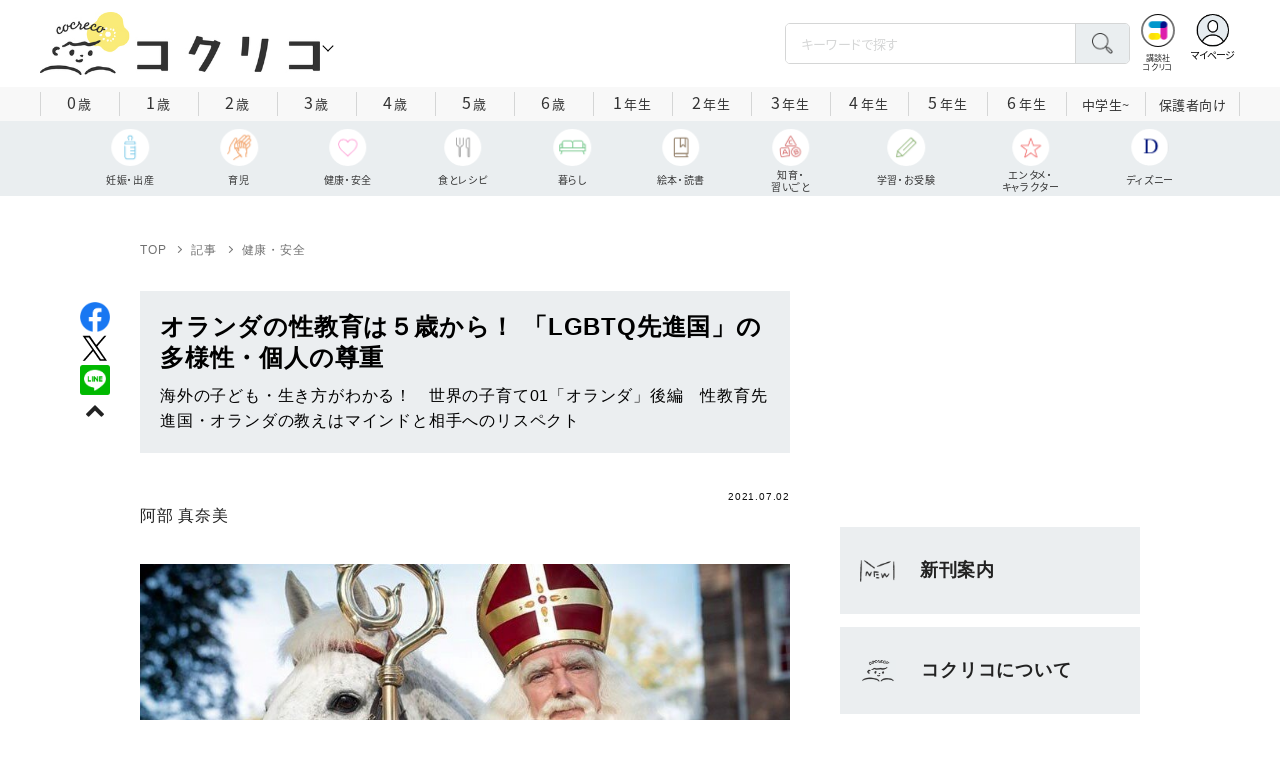

--- FILE ---
content_type: text/html; charset=utf-8
request_url: https://cocreco.kodansha.co.jp/cocreco/general/health/ttIJ9?rec_type=metric
body_size: 43958
content:













  <!DOCTYPE html>
<html>
  <head>
    


  <!-- NOTE: gigya用のScript Code -->
  <script src="https://cdns.gigya.com/js/gigya.js?apikey=4_Vjb_FUz6K6JjNrzlty4RXQ"></script>
 
  <!-- GTM DataLayer -->
  
  <script>
  var gigyaGlobalEventTracking = (function(){
    gigya.accounts.getAccountInfo({
      include: 'profile,data,identities-all,regSource',
      callback: function(res) {
        if (res.errorCode === 0 || res.errorCode === 206005) {
          /* GTM dataLayer push */
          window.dataLayer = window.dataLayer || [];
          dataLayer.push({
            'gig_code': res.UID,
            'event': 'gigya'
          });
          /* GTM dataLayer push */
        }
      }
    });
  });
  
  (function(callback){
    if (document.readyState === 'loading') {
      window.addEventListener('DOMContentLoaded', callback);
    } else {
      callback();
    }
  }(gigyaGlobalEventTracking));
  </script>
  <!-- END GTM DataLayer -->

    


<!-- headタグ内の上部に挿入されます -->

<script async src="https://securepubads.g.doubleclick.net/tag/js/gpt.js"></script>

<!-- DFP Header Tag Start -->
<script>
var googletag = googletag || {};
googletag.cmd = googletag.cmd || [];
var gptadslots = {};
googletag.cmd.push(function() {
googletag.defineSlot('/134974094/cocreco/CC_PC_rectangle_1st', ['fluid', [1, 1], [300, 250]], 'CC_PC_rectangle_1st').addService(googletag.pubads());
googletag.defineSlot('/134974094/cocreco/cocreco_PC_rectangle_2nd', [[1, 1], [300, 250], 'fluid'], 'cocreco_PC_rectangle_2nd').addService(googletag.pubads());
googletag.defineSlot('/134974094/cocreco/cocreco_PC_rectangle_3rd', ['fluid', [1, 1], [300, 250]], 'cocreco_PC_rectangle_3rd').addService(googletag.pubads());
googletag.defineSlot('/134974094/cocreco/cocreco_SP_rectangle_1st', ['fluid', [1, 1], [300, 250]], 'cocreco_SP_rectangle_1st').addService(googletag.pubads());
googletag.defineSlot('/134974094/cocreco/cocreco_SP_rectangle_2nd', [[1, 1], [300, 250], 'fluid'], 'cocreco_SP_rectangle_2nd').addService(googletag.pubads());
googletag.defineSlot('/134974094/cocreco/cocreco_SP_rectangle_3rd', [[1, 1], [300, 250], 'fluid'], 'cocreco_SP_rectangle_3rd').addService(googletag.pubads());
googletag.pubads()
    .setTargeting('URLs', location.pathname.substr(0,40))
    .setTargeting('Ref', document.referrer.length>0?document.referrer.split('/')[2]:'null')

googletag.pubads().enableSingleRequest();
    googletag.enableServices();
  });
  
var cX = cX || {}; cX.callQueue = cX.callQueue || [];
cX.callQueue.push(['invoke', function () {
	var cx_segments = cX.getUserSegmentIds({ persistedQueryId: 'ecd8a91406d797e64447b1e941fffcac99f45a94' });
    googletag.cmd.push(function () {
    	googletag.pubads().setTargeting('CxSegments', cx_segments);
    });
    cX.getSegments("20cf87c26683f0c58e0e9a1fa917d76eaf94849b", function (segments) {
    	var contextualIds = [];
        cX.Array.forEach(segments, function (cxTypedSegment, index) {
        	if (cxTypedSegment.type === "contextual") {
        		contextualIds.push(cxTypedSegment.id);
            }
        });
        googletag.cmd.push(function () {
       		googletag.pubads().setTargeting("CxContext", contextualIds);
        });
   	});
}]);
</script>
<!-- End OTAKAD Tag Start -->

<!-- Google Tag Manager -->
<script>(function(w,d,s,l,i){w[l]=w[l]||[];w[l].push({'gtm.start':
new Date().getTime(),event:'gtm.js'});var f=d.getElementsByTagName(s)[0],
j=d.createElement(s),dl=l!='dataLayer'?'&l='+l:'';j.async=true;j.src=
'https://www.googletagmanager.com/gtm.js?id='+i+dl;f.parentNode.insertBefore(j,f);
})(window,document,'script','dataLayer','GTM-W5GRT7P');</script>
<!-- End Google Tag Manager -->

<script type="text/javascript">
</script>

    <meta charset="UTF-8">
    <meta name="viewport" content="width=device-width,initial-scale=1">
    
    <title>オランダの性教育は５歳から！ 「LGBTQ先進国」の多様性・個人の尊重 - コクリコ｜講談社</title>

    <link rel="stylesheet" href="https://use.fontawesome.com/releases/v5.10.2/css/all.css">
    <link rel="stylesheet" href="//cdn.jsdelivr.net/fontawesome/4.7.0/css/font-awesome.min.css">
    <link rel="stylesheet" media="screen" href="https://d34gglw95p9zsk.cloudfront.net/clipkit/stylesheets/application-1.0.css">
    
    <link rel="preconnect" href="https://fonts.gstatic.com">
    
    <link href="https://fonts.googleapis.com/css2?family=Dela+Gothic+One&family=Noto+Sans+JP:wght@300;400;500;700&family=Potta+One&family=Reggae+One&family=Stick&display=swap" rel="stylesheet">
    <link href="https://d34gglw95p9zsk.cloudfront.net/resources/assets/000/002/983/original/reset.css?1671022729" rel="stylesheet">
    <link href="https://unpkg.com/swiper@8.4.7/swiper-bundle.min.css" rel="stylesheet">
    <link href="https://d34gglw95p9zsk.cloudfront.net/resources/assets/000/002/965/original/flickity.css?1671022727" rel="stylesheet">
    <link href="https://d34gglw95p9zsk.cloudfront.net/resources/assets/000/002/962/original/editor.css?1671022726" media="all" rel="stylesheet">
    <link href="https://d34gglw95p9zsk.cloudfront.net/resources/assets/000/002/995/original/style.css?1765257796" rel="stylesheet">
    <link href="https://d34gglw95p9zsk.cloudfront.net/resources/assets/000/002/975/original/item_layout.css?1759886527" rel="stylesheet">
    <link href="https://d34gglw95p9zsk.cloudfront.net/resources/assets/000/003/299/original/layout.css?1744594356" rel="stylesheet">
    <link href="https://d34gglw95p9zsk.cloudfront.net/resources/assets/000/002/997/original/theme.css?1671022732" rel="stylesheet">
    <link href="https://d34gglw95p9zsk.cloudfront.net/resources/assets/000/003/014/original/cocreco.css?1743128439" rel="stylesheet">

    <!-- ICON -->
    <link rel="shortcut icon" type="image/vnd.microsoft.icon" href="https://d34gglw95p9zsk.cloudfront.net/sites/favicons/000/000/001/square/80a56901-c2c7-47f5-a5e3-8c4e1eeba7d5.png?1766714725">
    <link rel="icon" type="image/x-icon" href="https://d34gglw95p9zsk.cloudfront.net/sites/favicons/000/000/001/square/80a56901-c2c7-47f5-a5e3-8c4e1eeba7d5.png?1766714725">
    <link rel="shortcut icon" type="image/x-icon" href="https://d34gglw95p9zsk.cloudfront.net/sites/favicons/000/000/001/square/80a56901-c2c7-47f5-a5e3-8c4e1eeba7d5.png?1766714725">
    <link rel="apple-touch-icon" href="https://d34gglw95p9zsk.cloudfront.net/sites/touch_icons/000/000/001/square/ca2ad158-432d-431f-bccc-cf7062c0abc7.png?1766714725" sizes="180x180">
    <link rel="apple-touch-icon-precomposed" href="https://d34gglw95p9zsk.cloudfront.net/sites/touch_icons/000/000/001/square/ca2ad158-432d-431f-bccc-cf7062c0abc7.png?1766714725" sizes="180x180">
    <link rel="icon" type="image/png" href="https://d34gglw95p9zsk.cloudfront.net/sites/favicons/000/000/001/square/80a56901-c2c7-47f5-a5e3-8c4e1eeba7d5.png?1766714725" sizes="192x192">
    <link rel="alternate" type="application/rss+xml" href="https://cocreco.kodansha.co.jp/media.rss" title="講談社コクリコ｜講談社">

    <!-- jQuery-->
    <script src="https://d34gglw95p9zsk.cloudfront.net/clipkit/javascripts/default-1.0.js"></script>
    
    
    


  <script>
    $(function(){
      gigya.accounts.verifyLogin({
        callback: function(response) {
          if (response.errorCode !== 0) {
            // 非ログイン
          } else {
            // ログイン
            $('.js-login').attr('href', $('.js-login').data('signed-href'));
            $.ajax({
                url: '/users/me.json',
                type: 'GET',
                dataType: 'json',
                headers: {
                  "Content-Type": 'application/json'
                },
                processData: false
            })
            .done(function(response){
              if (response.user != null && response.user.image_medium_url.match(/missing\.png/) == null) {
                $('.js-login').html('<img class="header__login__profile--img" src="'+ response.user.image_medium_url +'" />');
              } else {
                $('.js-login .fa-user-circle').addClass('header__login__profile--keycolor');
              }
            });
          }
        }
      });
    });
  </script>


<script>
  if (location.pathname.indexOf('/member') !== 0 && location.pathname.indexOf('/akaiyume/member') !== 0 && location.pathname.indexOf('/akaiyume/choice') !== 0 && location.pathname.indexOf('/akaiyume/uec_form') !== 0) {
    location_search = ''
    if (location.search != '') {
      location_search = '?' + location.search;
    }
    document.cookie = 'clipkit_return_uri=' + encodeURIComponent(location.pathname + location_search) + '; path=/';
  } else if (location.pathname.indexOf('/akaiyume/member/sign_in') === 0) {
    const urlParams = new URLSearchParams(location.search);
    const returnPath = urlParams.get('return_path');
    if (returnPath) {
      document.cookie = 'clipkit_return_uri=' + encodeURIComponent(returnPath) + '; path=/';
    }
  }
</script>

<!-- お気に入りボタンのjs -->
<script src="https://d34gglw95p9zsk.cloudfront.net/resources/assets/000/002/565/original/favorite.js?1648083544"></script>
    
    
    <script src="https://d34gglw95p9zsk.cloudfront.net/clipkit/javascripts/application-1.0.js"></script>
    <script src="https://cdnjs.cloudflare.com/ajax/libs/Swiper/8.4.7/swiper-bundle.min.js"></script>
    <script src="https://d34gglw95p9zsk.cloudfront.net/resources/assets/000/002/973/original/infinite_load.js?1679483678"></script>
    <script src="https://d34gglw95p9zsk.cloudfront.net/resources/assets/000/002/984/original/script.js?1751271216"></script>
    <script src="https://d34gglw95p9zsk.cloudfront.net/resources/assets/000/002/976/original/list-switch.js?1671022728"></script>
    <script src="https://d34gglw95p9zsk.cloudfront.net/resources/assets/000/003/012/original/cocreco.js?1682906565"></script>
    
    
      <script src="https://d34gglw95p9zsk.cloudfront.net/resources/assets/000/000/852/original/image_restriction.js?1750226055"></script>
    
  
    
    
  
  
  <link rel="canonical" href="https://cocreco.kodansha.co.jp/cocreco/general/health/ttIJ9">
  
  <meta name="description" content="世界の子育て01「オランダ」後編。LGBTQ先進国・オランダの性教育とジェンダーの考えについて。子どもに人気の伝統イベント『シンタクラース祭』を紹介。">
  <meta name="keywords" content="性教育,LGBTQ">
  <meta name="twitter:card" content="summary_large_image">
  <meta name="twitter:site" content="@cocrecoOfficial" />
  <meta name="twitter:domain" content="cocreco.kodansha.co.jp">
  <meta name="twitter:title" content="オランダの性教育は５歳から！ 「LGBTQ先進国」の多様性・個人の尊重 - コクリコ｜講談社">
  <meta name="twitter:image" content="https://d34gglw95p9zsk.cloudfront.net/articles/images/000/016/600/medium/645b2034-cd4b-47b7-8681-b2593c46aaa6.jpg?1623649365">
  <meta name="twitter:description" content="世界の子育て01「オランダ」後編。LGBTQ先進国・オランダの性教育とジェンダーの考えについて。子どもに人気の伝統イベント『シンタクラース祭』を紹介。">
  <meta property="og:site_name" content="コクリコ｜講談社">
  <meta property="og:title" content="オランダの性教育は５歳から！ 「LGBTQ先進国」の多様性・個人の尊重 - コクリコ｜講談社">
  <meta property="og:description" content="世界の子育て01「オランダ」後編。LGBTQ先進国・オランダの性教育とジェンダーの考えについて。子どもに人気の伝統イベント『シンタクラース祭』を紹介。">
  <meta property="og:type" content="article">
  <meta property="og:url" content="https://cocreco.kodansha.co.jp/cocreco/general/health/ttIJ9">
  <meta property="og:image" content="https://d34gglw95p9zsk.cloudfront.net/articles/images/000/016/600/large/645b2034-cd4b-47b7-8681-b2593c46aaa6.jpg?1623649365">
  
  




<script type="application/ld+json">
{
  "@context": "http://schema.org",
  "@type": "NewsArticle",
  "name": "講談社",
  "mainEntityOfPage":{
    "@type":"WebPage",
    "@id": "https://cocreco.kodansha.co.jp/cocreco/general/health/ttIJ9"
  },
  "headline": "オランダの性教育は５歳から！ 「LGBTQ先進国」の多様性・個人の尊重",
  "subtitle": "海外の子ども・生き方がわかる！　世界の子育て01「オランダ」後編　性教育先進国・オランダの教えはマインドと相手へのリスペクト",
  "image": {
    "@type": "ImageObject",
    "url": "https://d34gglw95p9zsk.cloudfront.net/articles/images/000/016/600/medium/645b2034-cd4b-47b7-8681-b2593c46aaa6.jpg?1623649365",
    "width": 800,
    "height": 600
  },
  "datePublished": "2021-07-02T09:00:00+09:00",
  "dateModified": "2021-12-10T14:37:19+09:00",
  "publisher": {
    "@type": "Organization",
    "name": "講談社コクリコ｜講談社",
    "logo": {
      "@type": "ImageObject",
      "url": "https://d34gglw95p9zsk.cloudfront.net/sites/logos/000/000/001/logo_sm/d0386f3a-f566-449b-82b3-55e047dcbf7a.jpg?1766714725"
    }
  },
  "description": "世界の子育て01「オランダ」後編。LGBTQ先進国・オランダの性教育とジェンダーの考えについて。子どもに人気の伝統イベント『シンタクラース祭』を紹介。"
  ,
  "author": {
    "@type": "Person",
    "name": "阿部 真奈美"
  }
  }
</script>

<script type="application/ld+json">
{
  "@context": "http://schema.org/",
  "@type": "BreadcrumbList",
  "itemListElement": [
    
  
  
  
  
    {"@type": "ListItem","position": 1,"item":{"@id": "https://cocreco.kodansha.co.jp/cocreco","name": "TOP"}},
  
  
    {"@type": "ListItem","position": 2,"item":{"@id": "https://cocreco.kodansha.co.jp/cocreco/general","name": "記事"}},
  
  
    {"@type": "ListItem","position": 3,"item":{"@id": "https://cocreco.kodansha.co.jp/cocreco/general/health","name": "健康・安全"}},
  
    {"@type": "ListItem","position": 4,"item":{"@id": "https://cocreco.kodansha.co.jp/cocreco/general/health/ttIJ9","name": "オランダの性教育は５歳から！ 「LGBTQ先進国」の多様性・個人の尊重"}}
  ]
}
</script>

<script type="application/json" id="cocreco-article-json-attributes">
{
  "media": "cocreco",
  "articleid": "ttIJ9",
  "current_page": "1",
  "total_page": "2",
  "tag_names": "LGBTQ,性教育",
  "category_name": "健康・安全"
}
</script>
  
<script>
  let ids = localStorage.getItem('cocrecoViewedArticleIds');
  if (ids) {
    ids = ids.split(',');
  } else {
    ids = [];
  }
  ids.unshift('ttIJ9');
  ids = [... new Set(ids)].slice(0, 30);
  localStorage.setItem('cocrecoViewedArticleIds', ids.join(','));
</script>


    
    
    
    
    <!-- headタグ内の下部に挿入されます -->
    <style>
  @media screen and (max-width: 767px) {
    .st-footer__contact li:first-child{
      width: 170px;
      text-align:right;
    }
  }
  .st-footer__contact li:nth-child(2){
    width: 150px;
  }
  .st-footer__contact{
    width: 33rem;
  }
  .category-thum {
    margin-bottom: 32px;
  }
  .category-thum img {
    width: 100%;
  }
  .category-ttl {
    font-size: 25px;
    font-weight: 600;
    text-align: center;
    border-bottom: 12px solid;
    margin-bottom: 23px;
    padding-bottom: 9px;
  }
  .category-txt {
    padding: 24px 26px;
    border: 5px solid;
    font-size: 15px;
    margin-bottom: 40px;
    line-height: 1.5;
  }
  .l-select__box__wrap .l-select__box .l-select__item {
    font-size: 15px;
    line-height: 1;
  }
  .l-select__box__wrap {
    margin-bottom: 40px;
  }
  @media screen and (max-width: 767px) {
    .category-thum {
      margin-bottom: 16px;
    }
    .category-ttl {
      border-bottom: 6px solid;
      margin-bottom: 20px;
      padding-bottom: 6px;
    }
    .category-txt {
      padding: 15px;
      margin-bottom: 15px;
    }
    .l-select__box__wrap {
      display: flex;
      justify-content: space-between;
      margin-bottom: -29px;
      position: relative;
    }
    .l-select__box__wrap .l-select__box {
      margin-left: inherit;
    }
    .l-select__box__wrap ul.tab_change {
      top: 4px;
    }
    .move main.archive .sec-archive {
      margin-top: -49px;
    }
  }
  
  body.cocreco .category-ttl {
    border-color: #A0BED2;
  }
  
  body.cocreco .category-txt {
    border-color: #E1E2E2;
  }
  
  body.move .category-ttl {
    border-color: #EC6D20;
  }
  
  body.move .category-txt {
    border-color: #FF9453;
  }
  
  body.genki .category-ttl {
    border-color: #FFD900;
  }
  
  body.genki .category-txt {
    border-color: #FFEEAC;
  }
  
  body.telemaga .category-ttl {
    border-color: #E5BD54;
  }
  
  body.telemaga .category-txt {
    border-color: #777777;
  }
  
  body.anehime .category-ttl {
    border-color: #FF2E91;
  }
  
  body.anehime .category-txt {
    border-color: #FCE9F2;
  }
  
  body.ehon .category-ttl {
    border-color: #d3c095;
  }
  
  body.ehon .category-txt {
    border-color: #f1ebdd;
  }
  
  body.aoitori .category-ttl {
    border-color: #00aeef;
  }
  
  body.aoitori .category-txt {
    border-color: #e0f0f6;
  }
  
  .item_roulette {
    display: flex;
    flex-direction: column;
    align-items: center;
  }

  .item_roulette_play,
  .item_roulette_stop,
  .item_roulette_result_img {
    max-width: 400px;
  }
  .item_roulette_play img,
  .item_roulette_stop img,
  .item_roulette_result_img img {
    width: 100%;
  }
  .item_roulette_border .item_roulette_play img,
  .item_roulette_border .item_roulette_stop img,
  .item_roulette_border .item_roulette_result_img img {
    border: 1px solid #9fa0a0;
  }
  .item_roulette_play,
  .item_roulette_stop {
    cursor: pointer;
  }
  .item_roulette_result_img {
    margin-bottom: 15px
  }
  .item_roulette_stop {
    display: none;
  }
  .item_roulette_result {
    display: none;
  }
  .item_roulette_result_txt {
    text-align: center;
  }
  .item_roulette_result_btn {
    text-align: center;
  }
  .item_roulette_result_btn a {
    display: inline-block;
    padding: 10px 40px;
    background-color: #000;
    color: #fff;
    border-radius: 4px;
    text-decoration: none!important;
  }
  .item_roulette_result_btn a[target="_blank"]:after {
    display: none;
  }
  .item_roulette_result_btn a:hover {
    opacity: .8;
  }
  .item_roulette_more {
    margin-top: 15px;
    text-align: center;
  }
  .item_roulette_more button {
    background-color: #ffffff;
    border: 1px solid #000;
    border-radius: 4px;
    padding: 3px 6px;
  }
  .media-label {
    background: #E6ECF0;
    border: 1px solid #CBCBCB;
    color: #444444;
    display: block;
    width: 9rem;
    padding: .3rem .5rem .2rem;
    border-radius: 2px;
    font-size: 1rem;
    text-align: center;
    line-height: 1.2;
    letter-spacing: -0.03em;
  }
  .media-label:hover {
    opacity: 1!important;
  }
  .media-label.telemaga {
    background: #777777;
    border: 1px solid #666666;
    color: #FFF;
  }
  .media-label.telemaga:hover {
    background: #000000;
    border: 1px solid #000000;
    color: #CBCBCB;
  }
  .media-label.anehime {
    background: #FCE9F2;
    border: 1px solid #E53990;
    color: #E53990;
  }
  .media-label.anehime:hover {
    background: #E53990;
    border: 1px solid #E53990;
    color: #FCE9F2;
  }
  .media-label.move {
    background: #FF9453;
    border: 1px solid #EC6D20;
    color: #FFF;
  }
  .media-label.move:hover {
    background: #FFFFFF;
    border: 1px solid #EC6D20;
    color: #EC6D20;
  }
  .media-label.genki {
    background: #FFEEAC;
    border: 1px solid #FFD900;
    color: #444;
  }
  .media-label.genki:hover {
    background: #FFD900;
    border: 1px solid #FFD900;
    color: #FFFFFF;
  }
  .media-label.cocrecoKodansh {
    background: #E6ECF0;
    border: 1px solid #CBCBCB;
    color: #444444;
  }
  .media-label.cocrecoKodansh:hover {
    background: #A0A0A0;
    border: 1px solid #E6ECF0;
    color: #E6ECF0;
  }
  .media-label.cocreco {
    background: #FFFFFF;
    border: 1px solid #CBCBCB;
    color: #444444;
  }
  .media-label.cocreco:hover {
    background: #CBCBCB;
    border: 1px solid #CBCBCB;
    color: #FFFFFF;
  }
  .media-label.charamel {
    background: #FFF3E1;
    border: 1px solid #E94709;
    color: #E94709;
  }
  .media-label.charamel:hover {
    background: #E94709;
    border: 1px solid #E94709;
    color: #FFFFFF;
  }
  .media-label.ehon {
    background: #f1ebdd;
    border: 1px solid #d3c095;
  }
  .media-label.ehon:hover {
    background: #d3c095;
    border: 1px solid #d3c095;
    color: #FFFFFF;
  }
  .media-label.aoitori {
    background: #e0f0f6;
    border: 1px solid #00aeef;
  }
  .media-label.aoitori:hover {
    background: #00aeef;
    border: 1px solid #00aeef;
    color: #FFFFFF;
  }
  .media-label.akaiyume {
    background: #fff;
    border: 1px solid #c21514;
  }
  .media-label.akaiyume:hover {
    background: #c21514;
    border: 1px solid #c21514;
    color: #FFFFFF;
  }
</style>
  <meta name="csrf-param" content="authenticity_token" />
<meta name="csrf-token" content="AA1salrHeXf17w8l846JqM5ZOhC5YcftDzsdzvpNhb9ICg5/a3fI/gi554fv3o3BtZehTyYQuHkh6WTG/YzZnw==" /><link rel="next" href="/cocreco%2Fgeneral/health/ttIJ9?page=2" /><script>window.routing_root_path = '';
window.site_name = 'media';
I18n.defaultLocale = 'ja';
I18n.locale = 'ja';</script></head>

  <body class="content__article cocreco">
    <!-- bodyタグ内の上部に挿入されます -->


    
















<div class="l-header media--cocreco" >
  <div class="l-header__body">
    <form action="/cocreco/search" method="get" onsubmit="return detailedSearch()">
      <div class="l-header__cont">
        <div class="l-header__inner"> 
          <div class="l-header__ttl">

  <div class="l-header__ttl__logo l-header__ttl__logo--cocreco"><a href="/cocreco"> <img src="https://d34gglw95p9zsk.cloudfront.net/sites/logos/000/000/001/logo_sm/d0386f3a-f566-449b-82b3-55e047dcbf7a.jpg?1766714725" alt="WEB コクリコ"/></a></div>

            <button class="l-header__btn" type="button"></button>
          </div>
          <div class="l-header__left">
            <div class="l-header__box-wrap">
              <div class="l-header__box">
                <input class="l-header__box__txt js-pc-search js-search__pc__keyword" type="search" name="search" placeholder="キーワードで探す"/>
                <button class="l-header__box__btn js-header__search_btn" type="submit"></button>
              </div>
            </div>
            <div class="l-header__ic">
              
              <div class="l-header__ic__item l-header__ic__item--kodansya"><a href="/"><span class="l-header__ic__txt"><span class="l-header__ic__txt__small">講談社<br/>コクリコ</span></span></a></div>
              <div class="l-header__ic__item l-header__ic__item--mypage">
                <a class="js-login" href="/member/sign_in?return_path=/cocreco/general/health/ttIJ9" data-signed-href="/member/mypage">
                </a>
                <span class="l-header__ic__txt_out l-header__ic__txt--cen">マイページ</span>
              </div>
            </div>
          </div>
        </div>
        <div class="l-header__links">
          <div class="l-header__links__inner">
            <ul class="l-header__links__list"> 
              <li> <a href="/">
                  <div class="l-header__links__img l-header__links__img--cocreco-kodansha"><img src="https://d34gglw95p9zsk.cloudfront.net/resources/assets/000/003/253/original/ic_logo_cocreco-kodansha.svg?1671152148" alt="講談社コクリコ" loading="lazy"/></div>
                  <p class="l-header__links__txt">講談社コクリコ</p></a></li>
              <li> <a href="https://cocreco.kodansha.co.jp/cocreco">
                  <div class="l-header__links__img l-header__links__img--cocreco"><img src="https://d34gglw95p9zsk.cloudfront.net/resources/assets/000/003/254/original/ic_logo_cocreco.svg?1671152148" alt="コクリコ" loading="lazy"/></div>
                  <p class="l-header__links__txt">コクリコ</p></a></li>
              <li> <a href="https://cocreco.kodansha.co.jp/move">
                  <div class="l-header__links__img l-header__links__img--move"><img src="https://d34gglw95p9zsk.cloudfront.net/resources/assets/000/003/256/original/ic_logo_move.svg?1671152149" alt="講談社の動く図鑑MOVE" loading="lazy"/></div>
                  <p class="l-header__links__txt"><small>講談社の</small>動く図鑑MOVE</p></a></li>
              <li> <a href="https://cocreco.kodansha.co.jp/genki">
                  <div class="l-header__links__img l-header__links__img--genki"><img src="https://d34gglw95p9zsk.cloudfront.net/resources/assets/000/003/977/original/ic_logo_genki.svg?1703049125" alt="WEB げんき" loading="lazy"/></div>
                  <p class="l-header__links__txt">WEB げんき</p></a></li>
              <li> <a href="https://cocreco.kodansha.co.jp/telemaga">
                  <div class="l-header__links__img l-header__links__img--telemaga"><img src="https://d34gglw95p9zsk.cloudfront.net/resources/assets/000/003/257/original/ic_logo_telemaga.svg?1671152149" alt="TELEMAGA.net" loading="lazy"/></div>
                  <p class="l-header__links__txt">TELEMAGA.net</p></a></li>
              <li> <a href="https://cocreco.kodansha.co.jp/anehime">
                  <div class="l-header__links__img l-header__links__img--anehime"><img src="https://d34gglw95p9zsk.cloudfront.net/resources/assets/000/003/252/original/ic_logo_anehime.svg?1671152148" alt="Aneひめ.net" loading="lazy"/></div>
                  <p class="l-header__links__txt">Aneひめ.net</p></a></li>
              
              <li> <a href="https://cocreco.kodansha.co.jp/ehon">
                  <div class="l-header__links__img l-header__links__img--ehon"><img src="https://d34gglw95p9zsk.cloudfront.net/resources/assets/000/003/926/original/ic_logo_ehon.svg?1695880746" alt="えほん通信" loading="lazy"/></div>
                  <p class="l-header__links__txt"><small>講談社</small>えほん通信</p></a></li>
              <li> <a href="https://cocreco.kodansha.co.jp/aoitori">
                  <div class="l-header__links__img l-header__links__img--aoitori"><img src="https://d34gglw95p9zsk.cloudfront.net/resources/assets/000/004/068/original/ic_logo_aoitori.svg?1709086901" alt="青い鳥文庫" loading="lazy"/></div>
                  <p class="l-header__links__txt">青い鳥文庫</p></a></li>
              
              <li>
                <a href="https://cocreco.kodansha.co.jp/akaiyume">
                  <div class="l-header__links__img l-header__links__img--akaiyume"><img src="https://d34gglw95p9zsk.cloudfront.net/resources/assets/000/004/823/original/ic_logo_akaiyume.svg?1726188704" alt="赤い夢学園"/></div>
                  <p class="l-header__links__txt"><small>はやみねかおる FAN CLUB</small>赤い夢学園</p>
                </a>
              </li>
              
            </ul>
          </div>
        </div>
      </div>
      <div class="l-search">
        <div class="l-search__body">
          <div class="l-search__inner">
            <div class="l-search__box">
              <input class="l-search__box__txt js-search__keyword" type="search" name="search" placeholder="キーワードで探す"/>
              <button class="l-search__box__btn js-header__search_btn" type="submit"></button>
            </div>
            <div class="l-search__cont">
              <div class="l-search__cont__block l-search__cont__block--tag">
                <p class="l-search__cont__block__ttl">人気ワード</p>
                <ul class="l-search__cont__item l-search__cont__item--tag  js-search__header__tags">
<!-- loop START -->



  
    
    
    
                  <li>
                    <input class="l-search__cont__item__mark" type="checkbox" id="item01_checkbox1" value="子育て"/>
                    <label class="l-search__cont__item__label" for="item01_checkbox1">子育て</label>
                  </li>
    
  
    
    
  
    
    
    
                  <li>
                    <input class="l-search__cont__item__mark" type="checkbox" id="item01_checkbox2" value="不登校"/>
                    <label class="l-search__cont__item__label" for="item01_checkbox2">不登校</label>
                  </li>
    
  
    
    
  
    
    
    
                  <li>
                    <input class="l-search__cont__item__mark" type="checkbox" id="item01_checkbox3" value="絵本"/>
                    <label class="l-search__cont__item__label" for="item01_checkbox3">絵本</label>
                  </li>
    
  
    
    
    
                  <li>
                    <input class="l-search__cont__item__mark" type="checkbox" id="item01_checkbox4" value="ディズニー"/>
                    <label class="l-search__cont__item__label" for="item01_checkbox4">ディズニー</label>
                  </li>
    
  
    
    
    
                  <li>
                    <input class="l-search__cont__item__mark" type="checkbox" id="item01_checkbox5" value="図鑑"/>
                    <label class="l-search__cont__item__label" for="item01_checkbox5">図鑑</label>
                  </li>
    
  
    
    
    
                  <li>
                    <input class="l-search__cont__item__mark" type="checkbox" id="item01_checkbox6" value="中学受験"/>
                    <label class="l-search__cont__item__label" for="item01_checkbox6">中学受験</label>
                  </li>
    
  

<!-- loop END -->
                </ul>
              </div>

              <div class="l-search__cont__block l-search__cont__block--age">
                <p class="l-search__cont__block__ttl">年齢・学年</p>
                <ul class="l-search__cont__item l-search__cont__item--age js-search__header__ages">
                  
                  <li>
                    <input class="l-search__cont__item__mark" type="checkbox" id="item02_checkbox01" value="0歳"/>
                    <label class="l-search__cont__item__label" for="item02_checkbox01">0歳</label>
                  </li>
                  <li>
                    <input class="l-search__cont__item__mark" type="checkbox" id="item02_checkbox02" value="1歳"/>
                    <label class="l-search__cont__item__label" for="item02_checkbox02">1歳</label>
                  </li>
                  <li>
                    <input class="l-search__cont__item__mark" type="checkbox" id="item02_checkbox03" value="2歳"/>
                    <label class="l-search__cont__item__label" for="item02_checkbox03">2歳</label>
                  </li>
                  <li>
                    <input class="l-search__cont__item__mark" type="checkbox" id="item02_checkbox04" value="3歳"/>
                    <label class="l-search__cont__item__label" for="item02_checkbox04">3歳</label>
                  </li>
                  <li>
                    <input class="l-search__cont__item__mark" type="checkbox" id="item02_checkbox05" value="4歳"/>
                    <label class="l-search__cont__item__label" for="item02_checkbox05">4歳</label>
                  </li>
                  <li>
                    <input class="l-search__cont__item__mark" type="checkbox" id="item02_checkbox06" value="5歳"/>
                    <label class="l-search__cont__item__label" for="item02_checkbox06">5歳</label>
                  </li>
                  <li>
                    <input class="l-search__cont__item__mark" type="checkbox" id="item02_checkbox07" value="6歳"/>
                    <label class="l-search__cont__item__label" for="item02_checkbox07">6歳</label>
                  </li>
                  
                  <li>
                    <input class="l-search__cont__item__mark" type="checkbox" id="item02_checkbox08" value="小学1年生"/>
                    <label class="l-search__cont__item__label" for="item02_checkbox08">1年生</label>
                  </li>
                  <li>
                    <input class="l-search__cont__item__mark" type="checkbox" id="item02_checkbox09" value="小学2年生"/>
                    <label class="l-search__cont__item__label" for="item02_checkbox09">2年生</label>
                  </li>
                  <li>
                    <input class="l-search__cont__item__mark" type="checkbox" id="item02_checkbox10" value="小学3年生"/>
                    <label class="l-search__cont__item__label" for="item02_checkbox10">3年生</label>
                  </li>
                  <li>
                    <input class="l-search__cont__item__mark" type="checkbox" id="item02_checkbox11" value="小学4年生"/>
                    <label class="l-search__cont__item__label" for="item02_checkbox11">4年生</label>
                  </li>
                  <li>
                    <input class="l-search__cont__item__mark" type="checkbox" id="item02_checkbox12" value="小学5年生"/>
                    <label class="l-search__cont__item__label" for="item02_checkbox12">5年生</label>
                  </li>
                  <li>
                    <input class="l-search__cont__item__mark" type="checkbox" id="item02_checkbox13" value="小学6年生"/>
                    <label class="l-search__cont__item__label" for="item02_checkbox13">6年生</label>
                  </li>
                  
                  <li>
                    <input class="l-search__cont__item__mark" type="checkbox" id="item02_checkbox14" value="中学生〜"/>
                    <label class="l-search__cont__item__label" for="item02_checkbox14">中学生~</label>
                  </li>
                  <li>
                    <input class="l-search__cont__item__mark" type="checkbox" id="item02_checkbox15" value="保護者向け"/>
                    <label class="l-search__cont__item__label l-search__cont__item__label--fz" for="item02_checkbox15">保護者向け</label>
                  </li>
                  
                </ul>
              </div>

            </div>
            <div class="l-search__btn-area">
              <button class="l-search__btn js-header__search_btn" type="submit">検索する</button>
            </div>
          </div>
          <button class="l-search__close" type="button"></button>
        </div>
      </div>
    </form>

    <div class="t-carousel">
      <div class="t-carousel__age js-scroll"><span class="js-scroll__btn js-scroll__btn--prev"></span><span class="js-scroll__btn js-scroll__btn--next"></span>
        <div class="t-carousel__inner js-scroll__area js-mousedragscroll">
          <ul class="t-carousel__age__list js-scroll__cont">
            <li> <a href="/ages/age0/" ontouchstart=""> <span class="t-carousel__age__num">0</span>歳</a></li>
            <li> <a href="/ages/age1/" ontouchstart=""> <span class="t-carousel__age__num">1</span>歳</a></li>
            <li> <a href="/ages/age2/" ontouchstart=""> <span class="t-carousel__age__num">2</span>歳</a></li>
            <li> <a href="/ages/age3/" ontouchstart=""> <span class="t-carousel__age__num">3</span>歳</a></li>
            <li> <a href="/ages/age4/" ontouchstart=""> <span class="t-carousel__age__num">4</span>歳</a></li>
            <li> <a href="/ages/age5/" ontouchstart=""> <span class="t-carousel__age__num">5</span>歳</a></li>
            <li> <a href="/ages/age6/" ontouchstart=""> <span class="t-carousel__age__num">6</span>歳</a></li>
            <li> <a href="/ages/elementary1/" ontouchstart=""> <span class="t-carousel__age__num">1</span>年生</a></li>
            <li> <a href="/ages/elementary2/" ontouchstart=""> <span class="t-carousel__age__num">2</span>年生</a></li>
            <li> <a href="/ages/elementary3/" ontouchstart=""> <span class="t-carousel__age__num">3</span>年生</a></li>
            <li> <a href="/ages/elementary4/" ontouchstart=""> <span class="t-carousel__age__num">4</span>年生</a></li>
            <li> <a href="/ages/elementary5/" ontouchstart=""> <span class="t-carousel__age__num">5</span>年生</a></li>
            <li> <a href="/ages/elementary6/" ontouchstart=""> <span class="t-carousel__age__num">6</span>年生</a></li>
            <li class="t-carousel__age__fz"><a href="/ages/over13/" ontouchstart="">中学生~</a></li>
            <li class="t-carousel__age__fz t-carousel__age__lg"><a href="/ages/parent/" ontouchstart="">保護者向け</a></li>
          </ul>
        </div>
      </div>
      <div class="t-carousel__genre js-scroll"><span class="js-scroll__btn js-scroll__btn--prev"></span><span class="js-scroll__btn js-scroll__btn--next"></span>
        <div class="t-carousel__inner js-scroll__area js-mousedragscroll">
          <ul class="t-carousel__genre__list js-scroll__cont">
            <li> <a class="t-carousel__genre--birth" href="/cocreco/general/birth" ontouchstart=""><span class="t-carousel__genre__txt t-carousel__genre__txt--cen">妊娠・出産</span></a></li>
            <li> <a class="t-carousel__genre--childcare" href="/cocreco/general/childcare" ontouchstart=""><span class="t-carousel__genre__txt t-carousel__genre__txt--cen">育児</span></a></li>
            <li> <a class="t-carousel__genre--health" href="/cocreco/general/health" ontouchstart=""><span class="t-carousel__genre__txt t-carousel__genre__txt--cen">健康・安全</span></a></li>
            <li> <a class="t-carousel__genre--eat" href="/cocreco/general/eat" ontouchstart=""><span class="t-carousel__genre__txt t-carousel__genre__txt--cen">食とレシピ</span></a></li>
            <li> <a class="t-carousel__genre--life" href="/cocreco/general/life" ontouchstart=""><span class="t-carousel__genre__txt t-carousel__genre__txt--cen">暮らし</span></a></li>
            <li> <a class="t-carousel__genre--story" href="/cocreco/general/books" ontouchstart=""><span class="t-carousel__genre__txt t-carousel__genre__txt--cen">絵本・読書</span></a></li>
            <li> <a class="t-carousel__genre--education" href="/cocreco/general/education" ontouchstart=""><span class="t-carousel__genre__txt">知育・<br>習いごと</span></a></li>
            <li> <a class="t-carousel__genre--study" href="/cocreco/general/study" ontouchstart=""><span class="t-carousel__genre__txt t-carousel__genre__txt--cen">学習・お受験</span></a></li>
            <li> <a class="t-carousel__genre--entertainment" href="/cocreco/general/entertainment" ontouchstart=""><span class="t-carousel__genre__txt">エンタメ・<br>キャラクター</span></a></li>
            <li> <a class="t-carousel__genre--disney" href="/cocreco/general/disney" ontouchstart=""><span class="t-carousel__genre__txt t-carousel__genre__txt--cen">ディズニー</span></a></li>
          </ul>
        </div>
      </div>
    </div>

  </div>


  <nav class="l-nav" role="navigation" id="nav">
  
      <div class="l-nav__inner">
        <div class="l-nav__cont">
          <div class="l-nav__cont__item l-nav__cont__item--genre"><a href="/genres" ontouchstart=""> <span class="l-nav__img"><img src="https://d34gglw95p9zsk.cloudfront.net/resources/assets/000/003/045/original/ic_nav_01.png?1671152099" alt="ジャンル"/></span><span class="l-nav__txt">ジャンル</span></a></div>
          <div class="l-nav__cont__item l-nav__cont__item--ranking"><a href="/ranking" ontouchstart=""> <span class="l-nav__img"><img src="https://d34gglw95p9zsk.cloudfront.net/resources/assets/000/003/047/original/ic_nav_03.png?1671152100" alt="ランキング"/></span><span class="l-nav__txt">ランキング</span></a></div>
          <div class="l-nav__cont__item l-nav__cont__item--event"><a href="/event_present" ontouchstart=""> <span class="l-nav__img"><img src="https://d34gglw95p9zsk.cloudfront.net/resources/assets/000/003/046/original/ic_nav_02.png?1671152099" alt="イベント・プレゼント"/></span><span class="l-nav__txt l-nav__txt--lg">イベント<br/>プレゼント</span></a></div>
          <div class="l-nav__cont__item l-nav__cont__item--search"><a class="js-sp-search" href=""><span class="l-nav__img"><img src="https://d34gglw95p9zsk.cloudfront.net/resources/assets/000/003/048/original/ic_nav_04.png?1671152100" alt="検索"/></span><span class="l-nav__txt">検索</span></a></div>
          <div class="l-nav__cont__item">
            <button class="l-nav__btn"><span class="l-nav__img"><img src="https://d34gglw95p9zsk.cloudfront.net/resources/assets/000/003/054/original/ic_nav_10.png?1671152101" alt="メニューボタン"/></span></button>
          </div>
        </div>
      </div>
      <div class="l-nav__body">
        <div class="l-nav__body__inner"> 
          <div class="l-nav__head"> 
            <p class="l-nav__head__ttl"><span class="l-nav__head__ttl__img"><img src="https://d34gglw95p9zsk.cloudfront.net/resources/assets/000/003/266/original/logo_cocreco.svg?1671152151" alt="コクリコ"/></span>をもっと楽しもう</p>
            <p class="l-nav__head__txt">「コクリコ」の会員サービス「講談社コクリコCLUB」（無料）は、メルマガ、イベント、プレゼントなどの各種サービスや便利機能が盛りだくさんです。</p>
            <div class="l-nav__head__btn">
              <div class="btn btn--nav btn--nav-login"><a href="https://cocreco.kodansha.co.jp/member/sign_in?return_path=/" ontouchstart="">ログイン</a></div>
              <div class="btn btn--nav btn--nav-touroku"><a href="https://cocreco.kodansha.co.jp/member/sign_up?return_path=/" ontouchstart="">新規会員登録</a></div>
            </div>
          </div>
          <ul class="l-nav__list">
            <li><a href="/cocreco/general" ontouchstart="">新着記事</a></li>
            <li class="l-nav__list__acc js-acc">
              <p class="l-nav__list__acc__txt js-acc__btn">カテゴリ別一覧</p>
              <ul class="l-nav__menu js-acc__cont">
                <li> <a href="/cocreco/general/birth" ontouchstart="">妊娠・出産</a></li>
                <li> <a href="/cocreco/general/childcare" ontouchstart="">育児</a></li>
                <li> <a href="/cocreco/general/health" ontouchstart="">健康・安全</a></li>
                <li> <a href="/cocreco/general/eat" ontouchstart="">食とレシピ</a></li>
                <li> <a href="/cocreco/general/life" ontouchstart="">暮らし</a></li>
                <li class="l-nav__list__acc l-nav__list__acc--l js-acc">
                  <p class="l-nav__list__acc__txt js-acc__btn">絵本・読書</p>
                    <ul class="l-nav__menu js-acc__cont">
                    
                    
                      <li><a href="/cocreco/general/books/picturebook">絵本・読み聞かせ</a></li>
                    
                      <li><a href="/cocreco/general/books/juvenileliterature">児童文学</a></li>
                    
                      <li><a href="/cocreco/general/books/nonfiction">ノンフィクション・歴史</a></li>
                    
                      <li><a href="/cocreco/general/books/manga">漫画</a></li>
                    
                      <li><a href="/cocreco/general/books/award">新人賞のご案内（児童文学）</a></li>
                    
                      <li><a href="/cocreco/general/books/pb-innovation-award">読者と選ぶ あたらしい絵本大賞</a></li>
                    
                      <li><a href="/cocreco/general/books/gift-ehon">絵本のプロが選ぶギフト絵本</a></li>
                    
                      <li><a href="/cocreco/general/books/iidaichishi">飯田一史おススメ本</a></li>
                    
                      <li><a href="/cocreco/general/books">絵本・読書</a></li>
                  </ul>
                </li>
                <li> <a href="/cocreco/general/education" ontouchstart="">知育・習いごと</a></li>
                <li> <a href="/cocreco/general/study" ontouchstart="">学習・お受験</a></li>
                <li> <a href="/cocreco/general/entertainment" ontouchstart="">エンタメ・キャラクター</a></li>
                <li class="l-nav__list__acc l-nav__list__acc--l js-acc">
                  <p class="l-nav__list__acc__txt js-acc__btn">ディズニー</p>
                  <ul class="l-nav__menu js-acc__cont">
                    
                    
                      <li><a href="/cocreco/general/disney/resort">東京ディズニーリゾート</a></li>
                    
                      <li><a href="/cocreco/general/disney/news">ディズニー</a></li>
                    
                      <li><a href="/cocreco/general/disney/princess">ディズニープリンセス</a></li>
                    
                      <li><a href="/cocreco/general/disney/dchallenge">ディズニーファン・チャレンジ</a></li>
                    
                      <li><a href="/cocreco/general/disney">ディズニー</a></li>
                  </ul>
                </li>
              </ul>
            </li>
            <li class="l-nav__list__acc js-acc">
              <p class="l-nav__list__acc__txt js-acc__btn">連載</p>
              <ul class="l-nav__menu js-acc__cont">
              
              
                <li><a href="/tags/%E3%81%8A%E3%81%AB%E3%81%8E%E3%82%8A%E3%83%AC%E3%82%B7%E3%83%9430">おにぎりレシピ30</a></li>
              
                <li><a href="/tags/%E3%83%8A%E3%82%B3%E5%AE%B6%E3%81%AE%E9%A0%91%E5%BC%B5%E3%82%89%E3%81%AA%E3%81%84%E5%AD%90%E8%82%B2%E3%81%A6in%E6%9D%B1%E5%8C%97">ナコ家の頑張らない子育てin東北</a></li>
              
                <li><a href="/tags/%E3%82%B3%E3%82%AF%E3%83%AA%E3%82%B3%E3%83%A9%E3%83%9C">コクリコラボ</a></li>
              
                <li><a href="/tags/TOKYO%E3%81%8A%E5%8F%97%E9%A8%93%E3%81%AE%E8%A3%8F%E5%81%B4">TOKYOお受験の裏側</a></li>
              
                <li><a href="/tags/%E7%9F%B3%E5%8E%9F%E5%A3%AE%E4%B8%80%E9%83%8E%E3%81%AE%E3%83%91%E3%83%91%E3%83%9E%E3%83%9E%E3%81%8A%E6%82%A9%E3%81%BF%E7%9B%B8%E8%AB%87%E5%AE%A4">石原壮一郎のパパママお悩み相談室</a></li>
              
                <li><a href="/tags/%E5%A4%9C%E5%BB%BB%E3%82%8A%E7%8C%AB%E3%80%80%E5%B1%85%E9%85%92%E5%B1%8B%E3%80%80%E3%83%AF%E3%82%AB%E3%83%AB">夜廻り猫　居酒屋　ワカル</a></li>
              
                <li><a href="/tags/%E5%B0%8F%E8%AA%AC%E3%80%8E%E5%8C%96%E3%81%91%E4%B9%8B%E5%B3%B6%E5%88%9D%E6%81%8B%E3%81%95%E3%81%8C%E3%81%97%E4%B8%89%E3%81%A4%E5%B7%B4%E3%80%8F">小説『化け之島初恋さがし三つ巴』</a></li>
              
              </ul>
            </li>
            <li><a href="/catalog/" ontouchstart="">新刊</a></li>
            <li><a href="/magazine/" ontouchstart="">雑誌</a></li>
            <li><a href="/cocreco/about/" ontouchstart="">コクリコについて</a></li>
          </ul>
  
          <div class="l-nav__bottom">
            <h2 class="l-nav__bottom__ttl">講談社コクリコ</h2>
            <div class="l-nav__bottom__inner"> 
              <ul class="l-nav__bottom__list">
                <li> <a href="/ranking" ontouchstart="">ランキング一覧 </a></li>
                <li> <a href="/event" ontouchstart="">イベント一覧</a></li>
                <li> <a href="/present" ontouchstart="">プレゼント一覧</a></li>
                <li> <a href="/information" ontouchstart="">講談社コクリコCLUBについて</a></li>
              </ul>
              <div class="l-nav__bottom__family">
                <div class="l-nav__bottom__family__head"> <a href="/">
                    <div class="l-nav__bottom__family__img"><img src="https://d34gglw95p9zsk.cloudfront.net/resources/assets/000/003/247/original/ic_footer-logo_cocreco-kodansha.svg?1671152147" alt="講談社コクリコ"/></div>
                    <p class="l-nav__bottom__family__txt">講談社コクリコ</p></a></div>
                <p class="l-nav__bottom__family__ttl">ファミリーサイト</p>
                <ul class="l-nav__bottom__family__list">
                  <li> <a href="https://cocreco.kodansha.co.jp/cocreco" target="_blank">
                      <div class="l-nav__bottom__family__img"><img src="https://d34gglw95p9zsk.cloudfront.net/resources/assets/000/003/248/original/ic_footer-logo_cocreco.svg?1671152147" alt="コクリコ"/></div>
                      <p class="l-nav__bottom__family__txt">コクリコ</p></a></li>
                  <li> <a href="https://cocreco.kodansha.co.jp/move" target="_blank">
                      <div class="l-nav__bottom__family__img"><img src="https://d34gglw95p9zsk.cloudfront.net/resources/assets/000/003/250/original/ic_footer-logo_move.svg?1671152147" alt="講談社の動く図鑑MOVE"/></div>
                      <p class="l-nav__bottom__family__txt"><small>講談社の</small>動く図鑑MOVE</p></a></li>
                  <li> <a href="https://cocreco.kodansha.co.jp/genki" target="_blank">
                      <div class="l-nav__bottom__family__img"><img src="https://d34gglw95p9zsk.cloudfront.net/resources/assets/000/003/982/original/ic_footer-logo_genki.svg?1703049683" alt="WEB げんき"/></div>
                      <p class="l-nav__bottom__family__txt">WEB げんき</p></a></li>
                  <li> <a href="https://cocreco.kodansha.co.jp/telemaga" target="_blank">
                      <div class="l-nav__bottom__family__img"><img src="https://d34gglw95p9zsk.cloudfront.net/resources/assets/000/003/251/original/ic_footer-logo_telemaga.svg?1671152148" alt="TELEMAGA.net"/></div>
                      <p class="l-nav__bottom__family__txt">TELEMAGA.net</p></a></li>
                  <li> <a href="https://cocreco.kodansha.co.jp/anehime" target="_blank">
                      <div class="l-nav__bottom__family__img"><img src="https://d34gglw95p9zsk.cloudfront.net/resources/assets/000/003/246/original/ic_footer-logo_anehime.svg?1671152146" alt="Aneひめ.net"/></div>
                      <p class="l-nav__bottom__family__txt">Aneひめ.net</p></a></li>
                  <!--<li> <a href="https://cocreco.kodansha.co.jp/charamel/ikkinzu" target="_blank">-->
                  <!--    <div class="l-nav__bottom__family__img"><img src="https://d34gglw95p9zsk.cloudfront.net/resources/assets/000/003/806/original/ic_logo_ikkinzu.svg?1684401128" alt="いっきんず" loading="lazy"/></div>-->
                  <!--    <p class="l-nav__bottom__family__txt">いっきんず</p></a></li>-->
                  <li> <a href="https://cocreco.kodansha.co.jp/ehon" target="_blank">
                      <div class="l-nav__bottom__family__img"><img src="https://d34gglw95p9zsk.cloudfront.net/resources/assets/000/003/926/original/ic_logo_ehon.svg?1695880746" alt="えほん通信"/></div>
                      <p class="l-nav__bottom__family__txt"><small>講談社</small>えほん通信</p></a></li>
                  <li> <a href="https://cocreco.kodansha.co.jp/aoitori">
                      <div class="l-nav__bottom__family__img"><img src="https://d34gglw95p9zsk.cloudfront.net/resources/assets/000/004/068/original/ic_logo_aoitori.svg?1709086901" alt="青い鳥文庫"/></div>
                      <p class="l-nav__bottom__family__txt">青い鳥文庫</p></a></li>
                  <li>
                    <a href="https://cocreco.kodansha.co.jp/akaiyume" target="_blank">
                      <div class="l-nav__bottom__family__img"><img src="https://d34gglw95p9zsk.cloudfront.net/resources/assets/000/004/823/original/ic_logo_akaiyume.svg?1726188704" alt="赤い夢学園"/></div>
                      <p class="l-nav__bottom__family__txt"><small>はやみねかおる FAN CLUB</small>赤い夢学園</p>
                    </a>
                  </li>
                </ul>
              </div>
              <ul class="l-nav__bottom__link"> 
                <li> <a href="https://bom-bom-academy.com/" target="_blank">ボンボンアカデミー</a></li>
                <li> <a href="http://disneyfan.kodansha.co.jp/" target="_blank">ディズニーファン</a></li>
                <li> <a href="https://rekishimanga.jp/" target="_blank">講談社の学習まんが 日本の歴史</a></li>
                <li> <a href="https://ohanashitai.kodansha.co.jp/" target="_blank">本とあそぼう 全国訪問おはなし隊</a></li>

              </ul>
              <div class="l-nav__bottom__item">
                <ul class="l-nav__bottom__contact">
                  <li> <a href="/contact" ontouchstart="">お問い合わせ</a></li>
                  <li> <a href="https://www.kodansha.co.jp/privacy/index.html" target="_blank">プライバシーポリシー</a></li>
                </ul>
                <div class="l-nav__bottom__sns">
                  <div class="l-nav__bottom__sns__item"> <a href="https://twitter.com/cocrecoOfficial" target="_blank"> <img src="https://d34gglw95p9zsk.cloudfront.net/resources/assets/000/003/931/original/sns_icon_09.svg?1702617416" alt="Twitter"/></a></div>
                  <div class="l-nav__bottom__sns__item"> <a href="https://www.instagram.com/cocreco_official/" target="_blank"> <img src="https://d34gglw95p9zsk.cloudfront.net/resources/assets/000/003/240/original/ic_footer_instagram.svg?1671152145" alt="Instagram"/></a></div>
                  <div class="l-nav__bottom__sns__item"> <a href="https://www.youtube.com/@cocrecoOfficial" target="_blank"> <img src="https://d34gglw95p9zsk.cloudfront.net/resources/assets/000/003/245/original/ic_footer_youtube.svg?1671152146" alt="YouTube"/></a></div>
                  <div class="l-nav__bottom__sns__item"> <a href="https://www.tiktok.com/@cocreco_official" target="_blank"> <img src="https://d34gglw95p9zsk.cloudfront.net/resources/assets/000/003/243/original/ic_footer_tiktok.svg?1671152146" alt="TikTok"/></a></div>
                </div>
              </div>
            </div>
          </div>
        </div>
        <div class="l-nav__close"></div>
      </div>
    </nav>

</div>

<script type="text/javascript">
  // 複合検索
var searchForm = $('.js-search__keyword');
var searchPcForm = $('.js-search__pc__keyword');
var tagCheckboxWrap = $('.js-search__header__tags');
var ageCheckboxWrap = $('.js-search__header__ages');
var searchSubmitBtn = $('.js-header__search_btn');

function detailedSearch() {
  
  var keyword = searchForm.val() != '' ? searchForm.val() : searchPcForm.val();
  var tags = tagCheckboxWrap.find('input:checked').map(function(){
    return ' tag:'+$(this).val();
  }).get();
  var ages = ageCheckboxWrap.find('input:checked').map(function(){
    return ' age:'+$(this).val();
  }).get();
  searchString = keyword + ' ' + tags.join('') + ages.join('');
  


window.location.href = '/cocreco/search?q=' + searchString;

  
  return false;
}
</script>
    

    







  <!-- デフォルトデザイン -->
  



<main class="single old-image-item-article">
  <div class="main-wrap block-wrap">
    <div class="main-content main-block">
            
      <div class="fixed-btn-wrap">
        <ul class="fixed-btn-items">
          <li class="fixed-btn-item">
            <a href="http://www.facebook.com/share.php?u=https://cocreco.kodansha.co.jp/cocreco/general/health/ttIJ9" rel="nofollow" target="_blank"><img src="https://d34gglw95p9zsk.cloudfront.net/resources/assets/000/000/494/original/sns_icon_02.png?1615349604"></a>
          </li>
          <li class="fixed-btn-item">
            <a href="http://twitter.com/intent/tweet?text=%E3%82%AA%E3%83%A9%E3%83%B3%E3%83%80%E3%81%AE%E6%80%A7%E6%95%99%E8%82%B2%E3%81%AF%EF%BC%95%E6%AD%B3%E3%81%8B%E3%82%89%EF%BC%81+%E3%80%8CLGBTQ%E5%85%88%E9%80%B2%E5%9B%BD%E3%80%8D%E3%81%AE%E5%A4%9A%E6%A7%98%E6%80%A7%E3%83%BB%E5%80%8B%E4%BA%BA%E3%81%AE%E5%B0%8A%E9%87%8D&url=https%3A%2F%2Fcocreco.kodansha.co.jp%2Fcocreco%2Fgeneral%2Fhealth%2FttIJ9&via=cocrecoOfficial" rel="nofollow" target="_blank"><img src="https://d34gglw95p9zsk.cloudfront.net/resources/assets/000/003/931/original/sns_icon_09.svg?1702617416"></a>
          </li>
          <li class="fixed-btn-item">
            <a href="http://line.me/R/msg/text/?オランダの性教育は５歳から！ 「LGBTQ先進国」の多様性・個人の尊重https://cocreco.kodansha.co.jp/cocreco/general/health/ttIJ9" target="_blank"><img src="https://d34gglw95p9zsk.cloudfront.net/resources/assets/000/000/497/original/sns_icon_05.png?1615349605"></a>
          </li>
          <li class="fixed-btn-item">
            <a href="#"><i class="fa fa-chevron-up" aria-hidden="true"></i></a>
          </li>
        </ul>
      </div>
      
      
      



<div class="breadcrumb sp-inner">
  <ul class="breadcrumb-list">
    
    
    
    
    <li class="breadcrumb-item"><a href="/cocreco">TOP</a></li>
    
    
    
    <li class="breadcrumb-item"><a href="/cocreco/general">記事</a></li>
    
    
    
    <li class="breadcrumb-item"><a href="/cocreco/general/health">健康・安全</a></li>
    
    
    <li class="breadcrumb-item" style="display:none;"><a href="https://cocreco.kodansha.co.jp/cocreco/general/health/ttIJ9">オランダの性教育は５歳から！ 「LGBTQ先進国」の多様性・個人の尊重</a></li>
  </ul>
</div>

      
      
      <div class="sec-article">
        
        <div class="entry-header sp-inner">
          <p class="mainvisual"><img alt="" data-reference="" src="https://d34gglw95p9zsk.cloudfront.net/articles/images/000/016/600/large/645b2034-cd4b-47b7-8681-b2593c46aaa6.jpg?1623649365"></p>
          <div class="entry-header-content">
            <h1 class="entry-ttl">オランダの性教育は５歳から！ 「LGBTQ先進国」の多様性・個人の尊重</h1>
            
            
            <p class="entry-sub-ttl">海外の子ども・生き方がわかる！　世界の子育て01「オランダ」後編　性教育先進国・オランダの教えはマインドと相手へのリスペクト</p>
            
          </div>

          <p class="entry-date">2021.07.02</p>
          
          
          
          
          <p class="article__head-writer"><a href="https://cocreco.kodansha.co.jp/profile/writer/eHMXn">阿部 真奈美</a></p>

          
        </div>
        <div class="entry-detail sp-inner">

          

          
            
            
            
            
            

            

            
              




    
    
    
    
    
    
    

    
    
    
    
    
    
    
    
    
    
    

    
    
    
    
    
    
    
    
    
    
     
    
    
    
    
    
    
    
    
    
    
    
    
    <div class="article-item item-cocreco-image sp-inner item-cocreco-image--img-center item-cocreco-image--img-original " data-item-type="ItemImage">
        <div class="item-cocreco-image__img">
            
                <picture>
                    <img onselectstart="return false;" onmousedown="return false;" src="https://d34gglw95p9zsk.cloudfront.net/item_cocreco_images/images/000/012/647/large/fd013775-6657-4e25-941b-14a8d1e9d06f.jpg?1643188835"   >
                </picture>
            
            
        </div>
        
            <div class="item-cocreco-image__txt">
                <div class="body">
                    
                        <div class="caption">オランダでサンタクロースと同等の人気を誇るシンタクラース。白髪とあごを覆う長いヒゲが特徴。白馬にまたがるのが伝統だそうです<br>
<small class="font-small">画像提供：駐日オランダ王国大使館</small><br>
<small class="font-small">© Rijksoverheid / オランダ政府</small></div>
                    
                    
                </div>
            </div>
        
    </div>
    
    






              
                
                
                  <div class="galleryPage-contents__front-article galleryPage-contents__position-variable-btn">
                    <a href="/cocreco/general/health/ttIJ9/items/thumbnail">
                      <span>すべての画像を見る（全6枚）</span>
                    </a>
                  </div>
                
              
            
              




    
    
    <p class="text__01"><span class="bold">異国の家族のあり方や子育て事情をレポートする、連載「世界の子育て」。さまざまな国の実情と日本の“イマ”を照らし合わせ、小さな気付きをお届けします。<br>
オランダ前編では、オランダにおける結婚への意識、オランダ人の働き方について紹介しました。</span><br>
<small class="font-small">➡<a href="https://cocreco.kodansha.co.jp/general/topics/housework/9ubPe" class="default-link">世界の子育て01『オランダが「世界一子どもが幸せな国」なワケは“多様性＆フレキシビリティ”』</a>を読む<br>
</small><span class="bold">後編では、オランダならではの教育や、オランダの冬の風物詩について駐日オランダ王国大使館の全権公使、テオ・ペータスさんにお聞きしています。</span></p>






              
            
              




    
    
    
        <div id="item12649" class="article-item item_heading"><h3 class="headtext__pin item-body">相手への思いやりから始め 妊娠・避妊へとステージを上げる性教育</h3></div>
    




              
            
              




    
    
    <p class="text__01">前編でも簡単に触れたように（➡<a href="https://cocreco.kodansha.co.jp/general/topics/housework/9ubPe" class="default-link">「前編」</a>を読む）、オランダは2001年４月、世界で初めて同性婚を合法化しました。LGBTQや、障害を持つ人たちとともに暮らす、より良い社会づくりのため、多様性への理解に取り組んでいる、世界でも最先端の国といえます。<br>
それを象徴しているのが、義務教育で「性の多様性」を教えていることです。</p>






              
            
              




    
    
    
    
    
    
    

    
    
    
    
    
    
    
    
    
    
    

    
    
    
    
    
    
    
    
    
    
     
    
    
    
    
    
    
    
    
    
    
    
    
    <div class="article-item item-cocreco-image sp-inner item-cocreco-image--img-center item-cocreco-image--img-original " data-item-type="ItemImage">
        <div class="item-cocreco-image__img">
            
                <picture>
                    <img onselectstart="return false;" onmousedown="return false;" src="https://d34gglw95p9zsk.cloudfront.net/item_cocreco_images/images/000/012/651/large/bc276068-e485-4862-9481-4f3c5c37e4bb.jpg?1643188836"   loading="lazy">
                </picture>
            
            
        </div>
        
            <div class="item-cocreco-image__txt">
                <div class="body">
                    
                        <div class="caption">オランダでは教育の現場でも、子どもたちに「多様性」の大切さを教えています<br>
<small class="font-small">画像提供：駐日オランダ王国大使館</small><br>
<small class="font-small">© Rijksoverheid / オランダ政府<br>
</small></div>
                    
                    
                </div>
            </div>
        
    </div>
    
    






              
                
                
              
            
              




    
    
    <p class="text__01">オランダでは、憲法23条で「教育の自由」が保障されており、「設立・理念・方法」が自由なことから、学校が自ら理念を掲げ、教育方法を独自に選択できます。<br>
<br>
そんななか、オランダ政府は1993年、「中核目標」という「生徒が卒業までに身につけるべき内容」を教科ごとに設定。内容は数年ごとに改訂され、2012年には、セクシュアリティに関して「初等教育期間中（５～12歳）に、社会における性的多様性を尊重することを学ぶ」と追記されました。</p>






              
            
              




    
    
    
    
    
    
    

    
    
    
    
    
    
    
    
    
    
    

    
    
    
    
    
    
    
    
    
    
     
    
    
    
    
    
    
    
    
    
    
    
    
    <div class="article-item item-cocreco-image sp-inner item-cocreco-image--img-center item-cocreco-image--img-original " data-item-type="ItemImage">
        <div class="item-cocreco-image__img">
            
                <picture>
                    <img onselectstart="return false;" onmousedown="return false;" src="https://d34gglw95p9zsk.cloudfront.net/item_cocreco_images/images/000/012/653/large/a33bfbcd-f9c5-4cc6-b546-6fb75a8bd46c.jpg?1643188837"   loading="lazy">
                </picture>
            
            
        </div>
        
            <div class="item-cocreco-image__txt">
                <div class="body">
                    
                        <div class="caption">日本語で取材に応えてくれた、テオ・ペータス全権公使。1980年後半に日本で修士課程を修了した、“昭和を知るオランダ紳士”です。「オランダは、すばらしい美術館がたくさんあります。ポップミュージック、クラブミュージック等、音楽好きな方にもおすすめの国です」<br>
<small class="font-small">画像提供：駐日オランダ王国大使館</small></div>
                    
                    
                </div>
            </div>
        
    </div>
    
    






              
                
                
              
            
              




    
    
    <p class="text__01">「多くの学校が、毎年３月に春の性教育ウィークを定めて、性教育を行っています。毎週決まった曜日・時間にある授業というよりは、特別授業のようなプログラムで、年齢に合わせてステージを上げていく授業内容です。<br>
オランダの子どもたちは、『性』そして『性の多様性』を、普通のことと捉えて成長する機会を持っているといえます」（ペータス全権公使）。<br>
<br>
独自のカリキュラムを組む学校が多いため、一例として、とある学校の授業内容を紹介します。<br>
早いと４歳前後から性教育をスタートする学校もありますが、まずは前提となる「愛情の大切さ」「自分の意思の伝え方」「他人の気持ちの尊重」といった、「他者との関わり」から始める場合が多いといいます。肉体的接触についても、「自分の意思を伝えて良い」「自分の意思を通す権利がある」と学ぶそうです。<br>
<br>
その後、10歳前後から「生殖や妊娠出産の仕組み」、12～14歳頃に「避妊に関してや性感染症のリスク」等、多岐にわたって学びます。<br>
<br>
ネット上には山のように情報があふれ、子どもたちが簡単にそれを手に入れられる時代です。子どもたちが、誤った知識、年齢にそぐわない情報をインプットするくらいなら、学校教育で年齢に沿った正しい知識、情報を教えようという姿勢がうかがえます。<br>
<br>
また、セックス＝早熟＝ダメと押さえつけるのではなく、「こうすれば妊娠しない（病気にならない）」「こうしたら相手も自分も幸せ」というアプローチにも、多様性を認め、個人を尊重するオランダのお国柄を感じます。<br>
<br>
「オランダの性教育は70年代に入ってからですが、ヨーロッパではすでにスウェーデンで始まっていました。<br>
当初は、『妊娠しないように』『（性病等の）病気にならないように』ということに注力していましたが、『相手には尊敬や尊重が不可欠だ』という内面的な部分をはじめ、時代の変化とともに教える内容が徐々に広くなったようです。ピンポイントに、セックス、妊娠、病気だけを教えるのではなく、今は学校ごとに、ホリスティック（包括的）な性教育になっています」（ペータス全権公使）。<br>
<br>
オランダは、日常的にキスやハグ等のスキンシップをはかる国ですが、それでは家庭でも性教育に積極的なのかといえば、それは違うようです。<br>
<br>
「日本もそうだと思いますが、親や家庭によりますよね。オランダには宗教的な多様性もあるので、性に対して保守的な人、自由な考えを持つ人、さまざまです。<br>
家庭でも性教育をしたい親には、どう教えればいいか、どう話を切り出すべきかをまとめた手引きのようなものを国が支援するファンデーション（組織・財団等）が製作し 、ネットで公開して、国民をサポートしています」（ペータス全権公使）。</p>






              
            
              




    
    
    
    
    
    
    

    
    
    
    
    
    
    
    
    
    
    

    
    
    
    
    
    
    
    
    
    
     
    
    
    
    
    
    
    
    
    
    
    
    
    <div class="article-item item-cocreco-image sp-inner item-cocreco-image--img-center item-cocreco-image--img-original " data-item-type="ItemImage">
        <div class="item-cocreco-image__img">
            
                <picture>
                    <img onselectstart="return false;" onmousedown="return false;" src="https://d34gglw95p9zsk.cloudfront.net/item_cocreco_images/images/000/012/655/large/1c3c4bf7-dead-4ac4-986b-95fef103c3fe.jpg?1643188838"   loading="lazy">
                </picture>
            
            
        </div>
        
            <div class="item-cocreco-image__txt">
                <div class="body">
                    
                        <div class="caption">カリキュラムに関しては、各学校の裁量が大きいといいます。<br>
<small class="font-small">画像提供：駐日オランダ王国大使館</small><br>
<small class="font-small">© Rijksoverheid / オランダ政府<br>
</small></div>
                    
                    
                </div>
            </div>
        
    </div>
    
    






              
                
                
              
            
              




    
    
    
    <div class="article-item item_page_break">
        <a onselectstart="return false;" onmousedown="return false;" href="/cocreco/general/health/ttIJ9?page=2">
            
            <span>オランダの国民的イベント『シンタクラース祭』がユニーク</span>
        </a>
    </div>
    






              
            
            
            

            
            
            
            

<div class="article_end" style="height: 1px"></div>
            
            


<div class="clearfix paginate text-center custom originalPaginate">
  
    <p class="prev disabled">前へ</p>
  
  <p class="total">1/2</p>
  
    <p class="next"><a href="/cocreco/general/health/ttIJ9?page=2">次へ</a></p>
  
</div>






<style>
  .content__article .paginate:not(.custom) {
    display: none;
  }
</style>

          <div class="clearfix paginate text-center"><div class="pull-right num-lines">14 件</div>  <ul class="pagination">
      <li class="prev disabled">
    <a rel="prev" href="#"><span class="fa fa-angle-double-left"></span></a>
  </li>

        <li class="page active">
  <a href="/cocreco%2Fgeneral/health/ttIJ9">1</a>
</li>

        <li class="page">
  <a rel="next" href="/cocreco%2Fgeneral/health/ttIJ9?page=2">2</a>
</li>

      <li class="next_page">
    <a rel="next" href="/cocreco%2Fgeneral/health/ttIJ9?page=2"><span class="fa fa-angle-double-right"></span></a>
  </li>

  </ul>

</div>

          <!-- start content__books -->
          <div class="content__books">
            <div class="books__detail">
              
            </div>
          </div>

        </div>
        
                <div class="sec-share-wrap">
          <div class="sec-share">
            
            <p class="shere-label">share</p>
            <ul class="shere-btn-items">
              <li class="shere-btn-item">
                <a href="http://www.facebook.com/share.php?u=https://cocreco.kodansha.co.jp/cocreco/general/health/ttIJ9" rel="nofollow" target="_blank"><img src="https://d34gglw95p9zsk.cloudfront.net/resources/assets/000/000/494/original/sns_icon_02.png?1615349604"></a>
              </li>
              <li class="shere-btn-item">
                <a href="http://twitter.com/intent/tweet?text=%E3%82%AA%E3%83%A9%E3%83%B3%E3%83%80%E3%81%AE%E6%80%A7%E6%95%99%E8%82%B2%E3%81%AF%EF%BC%95%E6%AD%B3%E3%81%8B%E3%82%89%EF%BC%81+%E3%80%8CLGBTQ%E5%85%88%E9%80%B2%E5%9B%BD%E3%80%8D%E3%81%AE%E5%A4%9A%E6%A7%98%E6%80%A7%E3%83%BB%E5%80%8B%E4%BA%BA%E3%81%AE%E5%B0%8A%E9%87%8D&url=https%3A%2F%2Fcocreco.kodansha.co.jp%2Fcocreco%2Fgeneral%2Fhealth%2FttIJ9&via=cocrecoOfficial" rel="nofollow" target="_blank"><img src="https://d34gglw95p9zsk.cloudfront.net/resources/assets/000/003/931/original/sns_icon_09.svg?1702617416"></a>
              </li>
              <li class="shere-btn-item">
                <a href="http://line.me/R/msg/text/?オランダの性教育は５歳から！ 「LGBTQ先進国」の多様性・個人の尊重https://cocreco.kodansha.co.jp/cocreco/general/health/ttIJ9" target="_blank"><img src="https://d34gglw95p9zsk.cloudfront.net/resources/assets/000/000/497/original/sns_icon_05.png?1615349605"></a>
              </li>
            </ul>
            
          </div>
          <div class="entry-favorite">
  <span class="js-favorite-btn favorite-btn" type="button" data-favorite-json-url="/api/articles/16600/favorites.json" data-favorite-id="ttIJ9">
    <i class="fa fa-bookmark-o"></i> ブックマーク
  </span>
</div>
        </div>

        
        
        
          
            <div class="article_bnr sp-inner">
              <a class="ranking_collection_item" data-page-id="12765" href="https://cocreco.kodansha.co.jp/special_pr/pinocchio?utm_source=web&utm_medium=banner&utm_campaign=20251104_0087cm"><img src="https://d34gglw95p9zsk.cloudfront.net/collection_item_images/images/000/012/765/medium/a698d71d-6576-45a6-afe8-0461e3b99674.jpg?1762238228" loading="lazy"></a>
            </div>
          
        

        <div class="entry-meta sp-inner item_post_ft_tags">
          <ul class="entry-tags">
            
            
              <li class="entry-tag"><a href="https://cocreco.kodansha.co.jp/cocreco/tags/LGBTQ">LGBTQ</a></li>
            
              <li class="entry-tag"><a href="https://cocreco.kodansha.co.jp/cocreco/tags/%E6%80%A7%E6%95%99%E8%82%B2">性教育</a></li>
            
          </ul>
        </div>
        
        
          
          <div class="entry-ages-area sp-inner">
            <ul class="entry-ages">
              
                <li class="entry-age"><a href="https://cocreco.kodansha.co.jp/ages/age5">５歳</a></li>
              
                <li class="entry-age"><a href="https://cocreco.kodansha.co.jp/ages/age6">６歳</a></li>
              
                <li class="entry-age"><a href="https://cocreco.kodansha.co.jp/ages/elementary1">小学１年生</a></li>
              
                <li class="entry-age"><a href="https://cocreco.kodansha.co.jp/ages/elementary2">小学２年生</a></li>
              
                <li class="entry-age"><a href="https://cocreco.kodansha.co.jp/ages/elementary3">小学３年生</a></li>
              
                <li class="entry-age"><a href="https://cocreco.kodansha.co.jp/ages/elementary4">小学４年生</a></li>
              
                <li class="entry-age"><a href="https://cocreco.kodansha.co.jp/ages/elementary5">小学５年生</a></li>
              
                <li class="entry-age"><a href="https://cocreco.kodansha.co.jp/ages/elementary6">小学６年生</a></li>
              
                <li class="entry-age"><a href="https://cocreco.kodansha.co.jp/ages/over13">中学生〜</a></li>
              
                <li class="entry-age"><a href="https://cocreco.kodansha.co.jp/ages/parent">保護者向け</a></li>
              
            </ul>
          </div>
        
        
        

  
  
  
    <div class="articleNaviWrap articleNaviWrap--cocreco  ">
      <div class="articleNavi articleNavi--left">
        
          <div class="articleNaviLabel">前の記事<span class="articleNaviLabel--arrowLeft"></span></div>
          <a href="https://cocreco.kodansha.co.jp/cocreco/general/health/bzSid">「子どもの保険」必要？不要？　賢い選び方をＦＰ鈴木さや子さんが伝授</a>
        
      </div>
      <div class="articleNavi articleNavi--center">
        <a href="https://cocreco.kodansha.co.jp/cocreco/general/health">カテゴリ<br class="articleNavi--pc">TOPへ</a>
      </div>
      <div class="articleNavi articleNavi--right">
        
          <a href="https://cocreco.kodansha.co.jp/cocreco/general/health/gu8qD">小学校入学前の「お昼寝なし」生活はいつから？　１月から始める睡眠リズムの整え方［医師監修］</a>
          <div class="articleNaviLabel">次の記事<span class="articleNaviLabel--arrowRight"></span></div>
        
      </div>
    </div>
  
        
        


        
        
      </div>


      
      

      
      
    </div>
    
      <div class="sidebar side-block"> 






  
    <!-- 広告 - PC - 右カラム1番上 -->
<div class="banner-area banner-area--adsense-pc-side-01">
  <div class="banner-area__body">
    
    <div class="item">
      <!-- /134974094/cocreco/CC_PC_rectangle_1st -->
      <div id='CC_PC_rectangle_1st' style='height:250px;margin:0 auto;text-align: center;'>
        <script>
          googletag.cmd.push(function() { googletag.display('CC_PC_rectangle_1st'); });
        </script>
      </div>
    </div>
    
  </div>
</div>
  


<ul class="bnr-lists forPC">
  <li class="bnr-list-item">
    <a href="/catalog/?utm_source=internal&utm_medium=rcol&utm_campaign=catalog">
      <img src="https://d34gglw95p9zsk.cloudfront.net/resources/assets/000/002/959/original/cocreco-new.png?1671022726" loading="lazy">
      <p>新刊案内</p>
    </a>
  </li>
  <li class="bnr-list-item">
    <a href="/cocreco/about/?utm_source=internal&utm_medium=rcol&utm_campaign=about">
      <img src="https://d34gglw95p9zsk.cloudfront.net/resources/assets/000/002/958/original/cocreco-chan.png?1671022726" loading="lazy">
      <p>コクリコについて</p>
    </a>
  </li>
</ul>


<div class="forPc">
  <div class="parts_search">
  <div class="search__nav">
    <img class="search__title__img" src="https://d34gglw95p9zsk.cloudfront.net/resources/assets/000/002/957/original/cocreco-book.png?1671022725" />
    <h3 class="search__title__01">記事や本を探す</h3>
    <div class="item">
      <form class="search__form" action="/cocreco/search" role="search">
        <input class="search__box" type="text" placeholder="気になるワードを入力" name="q" value="">
        <button type="submit" class="search__btn"></button>
      </form>
    </div>
  </div>
  <h3 class="search__title__01">おすすめコンテンツ</h3>
  <ul class="list_tag flex">
    <!-- loop START -->
    
    
      
        
          <li>
            
              <a class="flex" href="/cocreco/tags/発達障害"><i class="fa fa-tag" aria-hidden="true"></i>発達障害</a>
            
          </li>
      
        
          <li>
            
              <a class="flex" href="/cocreco/tags/不登校"><i class="fa fa-tag" aria-hidden="true"></i>不登校</a>
            
          </li>
      
        
          <li>
            
              <a class="flex" href="/cocreco/search?q=トットちゃん"><i class="fa fa-tag" aria-hidden="true"></i>トットちゃん</a>
            
          </li>
      
        
          <li>
            
              <a class="flex" href="/cocreco/tags/子育てニュース"><i class="fa fa-tag" aria-hidden="true"></i>子育てニュース</a>
            
          </li>
      
        
          <li>
            
              <a class="flex" href="/cocreco/tags/イヤイヤ期"><i class="fa fa-tag" aria-hidden="true"></i>イヤイヤ期</a>
            
          </li>
      
        
          <li>
            
              <a class="flex" href="/cocreco/tags/モンテッソーリ"><i class="fa fa-tag" aria-hidden="true"></i>モンテッソーリ</a>
            
          </li>
      
        
          <li>
            
              <a class="flex" href="/cocreco/tags/児童文学新人賞"><i class="fa fa-tag" aria-hidden="true"></i>児童文学新人賞</a>
            
          </li>
      
    
    <!-- loop END -->
  </ul>
</div>

</div>












  
    
    

  <div class="side-banners"  id="collection__cocreco-banner">
    <ul class="bnr-lists">
      
        
        
        
        <li><a href="https://minnano-iine.city.yokohama.lg.jp/" target="_blank" class="ranking_collection_item" id="collection____11933" data-collection-index="1" data-collection-type="image" data-collection-id="11933" data-page-id="11933"><img src="https://d34gglw95p9zsk.cloudfront.net/collection_item_images/images/000/011/933/medium/be3f1614-5ce8-4aca-bdd7-f9a6b421de04.jpg?1751879245" alt="" loading="lazy"></a></li>
      
        
        
        
        <li><a href="https://cocreco.kodansha.co.jp/special_pr/pinocchio?utm_source=web&utm_medium=banner&utm_campaign=20250828_0079cm"  class="ranking_collection_item" id="collection____12301" data-collection-index="2" data-collection-type="image" data-collection-id="12301" data-page-id="12301"><img src="https://d34gglw95p9zsk.cloudfront.net/collection_item_images/images/000/012/301/medium/113a31d6-3b84-49ce-a563-38687d36500d.jpg?1756351968" alt="" loading="lazy"></a></li>
      
        
        
        
        <li><a href="https://cocreco.kodansha.co.jp/information"  class="ranking_collection_item" id="collection____6064" data-collection-index="3" data-collection-type="image" data-collection-id="6064" data-page-id="6064"><img src="https://d34gglw95p9zsk.cloudfront.net/collection_item_images/images/000/006/064/medium/664862d7-5635-400a-93b0-003c3261a073.jpg?1686101221" alt="" loading="lazy"></a></li>
      
        
        
        
        <li><a href="https://ohanashitai.kodansha.co.jp/" target="_blank" class="ranking_collection_item" id="collection____7436" data-collection-index="4" data-collection-type="image" data-collection-id="7436" data-page-id="7436"><img src="https://d34gglw95p9zsk.cloudfront.net/collection_item_images/images/000/007/436/medium/8a62925e-92c6-4531-b535-b5000072fa83.jpg?1697182083" alt="" loading="lazy"></a></li>
      
        
        
        
        <li><a href="https://cocreco.kodansha.co.jp/akaiyume"  class="ranking_collection_item" id="collection____10068" data-collection-index="5" data-collection-type="image" data-collection-id="10068" data-page-id="10068"><img src="https://d34gglw95p9zsk.cloudfront.net/collection_item_images/images/000/010/068/medium/da68bce9-dff5-41ed-bc1a-9b6557ef9acd.jpg?1726024448" alt="赤い夢学園" loading="lazy"></a></li>
      
        
        
        
        <li><a href="https://www.ehonnavi.net/pb-innovation-award/" target="_blank" class="ranking_collection_item" id="collection____10435" data-collection-index="6" data-collection-type="image" data-collection-id="10435" data-page-id="10435"><img src="https://d34gglw95p9zsk.cloudfront.net/collection_item_images/images/000/010/435/medium/768fa8e8-95c1-4da1-8bae-387dd891a162.jpg?1730973331" alt="" loading="lazy"></a></li>
      
    </ul>
  </div>



  
    <!-- 広告 - PC - 「人気記事・連載ランキング」の上 -->
<div class="banner-area banner-area--adsense-pc-side-02">
  <div class="banner-area__body">
    
    <div class="item">
      <!-- /134974094/cocreco/cocreco_PC_rectangle_2nd -->
      <div id='cocreco_PC_rectangle_2nd' style='margin:0 auto;text-align: center;'>
        <script>
          googletag.cmd.push(function() { googletag.display('cocreco_PC_rectangle_2nd'); });
        </script>
      </div>
    </div>
    
  </div>
</div>
  



<div class="sec-ranking">
  <h2 class="ttl-sec">人気記事・連載ランキング</h2>
  <div class="rank-tab-wrap">
    <div class="content__article-tab rank-tab">
      <ul class="content__article-tab-area rank-tab-area js-rank-tab-trigger">
        <li class="content__article-tab-btn rank-tab-btn js-tab-btn-active week" id="week">週間</span></li>
        <li class="content__article-tab-btn rank-tab-btn month" id="month">月間</li>
      </ul>
    </div>
    
    <div class="content__article-tab-index rank-tab-index">
      <ul class="rank-tab-inner sp-inner">
        <li class="content__article-tab-content rank-tab-content js-tab-active">
          <!-- 週間ランキング -->
          <div class="ranking-articles">
            
            
              
              
              <article class="rank-01">
                <a href="/cocreco/general/study/what-eng/pcz69?utm_source=internal&utm_medium=rcol&utm_campaign=ranking">
                  
                    
                    <span class="rank-icon"><img src="https://d34gglw95p9zsk.cloudfront.net/resources/assets/000/000/473/original/rank_icon_01.png?1615349600" alt="rank-01" loading="lazy"></span>
                  
                  <div class="img" >
                    <img src="https://d34gglw95p9zsk.cloudfront.net/articles/images/000/045/467/large/d50df0fe-77f6-4dde-8d6a-f79fcff78d90.png?1768517737" alt="「どしゃ降り」を英語で言うと？　動物が出てくる英語表現【学校でも塾でも習わない　ワザあり英語】" loading="lazy">
                  </div>
                  <h4 class="title">「どしゃ降り」を英語で言うと？　動物が出てくる英語表現【学校でも塾でも習わない　ワザあり英語】</h4>
                </a>
              </article>
            
              
              
              <article class="rank-02">
                <a href="/cocreco/general/education/toys/origami/felL6?utm_source=internal&utm_medium=rcol&utm_campaign=ranking">
                  
                    
                    <span class="rank-icon"><img src="https://d34gglw95p9zsk.cloudfront.net/resources/assets/000/000/474/original/rank_icon_02.png?1615349600" alt="rank-02" loading="lazy"></span>
                  
                  <div class="img" >
                    <img src="https://d34gglw95p9zsk.cloudfront.net/articles/images/000/045/468/large/2205e4c5-3347-4efc-80ab-b0ceef696cd7.jpg?1768529091" alt="【動画付き】人気折り紙作家直伝！　親子で楽しめる節分の折り紙「オニ・おたふく」の簡単な折り方" loading="lazy">
                  </div>
                  <h4 class="title">【動画付き】人気折り紙作家直伝！　親子で楽しめる節分の折り紙「オニ・おたふく」の簡単な折り方</h4>
                </a>
              </article>
            
              
              
              <article class="rank-03">
                <a href="/cocreco/general/disney/news/ea0dk?utm_source=internal&utm_medium=rcol&utm_campaign=ranking">
                  
                    
                    <span class="rank-icon"><img src="https://d34gglw95p9zsk.cloudfront.net/resources/assets/000/000/475/original/rank_icon_03.png?1615349600" alt="rank-03" loading="lazy"></span>
                  
                  <div class="img" >
                    <img src="https://d34gglw95p9zsk.cloudfront.net/articles/images/000/033/015/large/933e9aea-c5be-4909-943d-ad3fe3e4ade1.jpg?1747052557" alt="０歳～１歳の子連れで行く「東京ディズニーリゾート」の楽しみ方" loading="lazy">
                  </div>
                  <h4 class="title">０歳～１歳の子連れで行く「東京ディズニーリゾート」の楽しみ方</h4>
                </a>
              </article>
            
              
              
              <article class="rank-04">
                <a href="/cocreco/general/books/award/Fjwio?utm_source=internal&utm_medium=rcol&utm_campaign=ranking">
                  
                  <div class="img" >
                    <img src="https://d34gglw95p9zsk.cloudfront.net/articles/images/000/045/205/large/943bdb22-89f0-4648-a454-971a829326c5.jpg?1766646347" alt="第67回 講談社児童文学新人賞  応募要項" loading="lazy">
                  </div>
                  <h4 class="title">第67回 講談社児童文学新人賞  応募要項</h4>
                </a>
              </article>
            
              
              
              <article class="rank-05">
                <a href="/cocreco/general/education/toys/origami/T7yw5?utm_source=internal&utm_medium=rcol&utm_campaign=ranking">
                  
                  <div class="img" >
                    <img src="https://d34gglw95p9zsk.cloudfront.net/articles/images/000/045/469/large/f7a94fbf-4e21-4064-9428-4b23e080feb0.jpg?1768536203" alt="【動画付き】節分が盛り上がる！　豆入れ「ます」の折り紙の簡単な折り方" loading="lazy">
                  </div>
                  <h4 class="title">【動画付き】節分が盛り上がる！　豆入れ「ます」の折り紙の簡単な折り方</h4>
                </a>
              </article>
            
              
              
              <article class="rank-06">
                <a href="/cocreco/general/life/CSE/Xelev?utm_source=internal&utm_medium=rcol&utm_campaign=ranking">
                  
                  <div class="img" >
                    <img src="https://d34gglw95p9zsk.cloudfront.net/articles/images/000/032/242/large/b1885177-c79e-4b78-baf9-4c6c36801840.jpg?1740063187" alt="「キッザニア東京」全力満喫ママの「緻密すぎる攻略法」　４歳児と10ヵ所を制覇　キモは徹底した準備と下調べ" loading="lazy">
                  </div>
                  <h4 class="title">「キッザニア東京」全力満喫ママの「緻密すぎる攻略法」　４歳児と10ヵ所を制覇　キモは徹底した準備と下調べ</h4>
                </a>
              </article>
            
              
              
              <article class="rank-07">
                <a href="/cocreco/general/life/CSE/mieL0?utm_source=internal&utm_medium=rcol&utm_campaign=ranking">
                  
                  <div class="img" >
                    <img src="https://d34gglw95p9zsk.cloudfront.net/articles/images/000/026/751/large/44dad94f-596c-44cc-b3ac-93de9033b3f3.jpg?1701217532" alt="【聖地巡礼】『耳をすませば』の舞台・聖蹟桜ヶ丘を「巡礼」してみた" loading="lazy">
                  </div>
                  <h4 class="title">【聖地巡礼】『耳をすませば』の舞台・聖蹟桜ヶ丘を「巡礼」してみた</h4>
                </a>
              </article>
            
              
              
              <article class="rank-08">
                <a href="/cocreco/general/disney/resort/BVd67?utm_source=internal&utm_medium=rcol&utm_campaign=ranking">
                  
                  <div class="img" >
                    <img src="https://d34gglw95p9zsk.cloudfront.net/articles/images/000/034/131/large/c4a50d1b-451f-4c89-8b31-e1df987c0a2f.png?1757406897" alt="一夜限りのスペシャルナイト！　2026年４月12日東京ディズニーシー®25周年プレビューにご招待！" loading="lazy">
                  </div>
                  <h4 class="title">一夜限りのスペシャルナイト！　2026年４月12日東京ディズニーシー®25周年プレビューにご招待！</h4>
                </a>
              </article>
            
              
              
              <article class="rank-09">
                <a href="/cocreco/general/education/toys/origami/IZejo?utm_source=internal&utm_medium=rcol&utm_campaign=ranking">
                  
                  <div class="img" >
                    <img src="https://d34gglw95p9zsk.cloudfront.net/articles/images/000/045/079/large/52bbba3e-9076-416f-a8e5-7d6bbe0adb61.jpg?1765440090" alt="【動画あり】お正月の折り紙「馬・だるま」の簡単な折り方　３歳からOK！　パパもママも作るかわいい縁起物" loading="lazy">
                  </div>
                  <h4 class="title">【動画あり】お正月の折り紙「馬・だるま」の簡単な折り方　３歳からOK！　パパもママも作るかわいい縁起物</h4>
                </a>
              </article>
            
              
              
              <article class="rank-09">
                <a href="/cocreco/general/childcare/VwGLc?utm_source=internal&utm_medium=rcol&utm_campaign=ranking">
                  
                  <div class="img" >
                    <img src="https://d34gglw95p9zsk.cloudfront.net/articles/images/000/019/905/large/6ad40528-2f33-4466-973b-779b13366bd0.png?1652942746" alt="これはやっちゃダメ！「パパ見知り」を悪化させてしまうNG行動とは" loading="lazy">
                  </div>
                  <h4 class="title">これはやっちゃダメ！「パパ見知り」を悪化させてしまうNG行動とは</h4>
                </a>
              </article>
            
          </div>
          <div class="btn__more__link">
            <a href="/cocreco/ranking?ranking_kind=weekly">もっと見る</a>
          </div>
        </li>
        <li class="content__article-tab-content rank-tab-content">
          <!-- 月間ランキング -->
          <div class="ranking-articles">
            
            
              
              
              <article class="rank-01">
                <a href="/cocreco/general/books/manga/nacokosodate/Bep2J?utm_source=internal&utm_medium=rcol&utm_campaign=ranking">
                  
                    
                    <span class="rank-icon"><img src="https://d34gglw95p9zsk.cloudfront.net/resources/assets/000/000/473/original/rank_icon_01.png?1615349600" alt="rank-01" loading="lazy"></span>
                  
                  <div class="img" >
                    <img src="https://d34gglw95p9zsk.cloudfront.net/articles/images/000/045/153/large/86b034f1-eb2e-4813-8add-a15a0a987a55.jpg?1766126222" alt="受験生の長女と期間限定の二人暮らし　勉強も仕事もはかどった以上にうれしかった「思わぬ収穫」" loading="lazy">
                  </div>
                  <h4 class="title">受験生の長女と期間限定の二人暮らし　勉強も仕事もはかどった以上にうれしかった「思わぬ収穫」</h4>
                </a>
              </article>
            
              
              
              <article class="rank-02">
                <a href="/cocreco/general/education/toys/origami/felL6?utm_source=internal&utm_medium=rcol&utm_campaign=ranking">
                  
                    
                    <span class="rank-icon"><img src="https://d34gglw95p9zsk.cloudfront.net/resources/assets/000/000/474/original/rank_icon_02.png?1615349600" alt="rank-02" loading="lazy"></span>
                  
                  <div class="img" >
                    <img src="https://d34gglw95p9zsk.cloudfront.net/articles/images/000/045/468/large/2205e4c5-3347-4efc-80ab-b0ceef696cd7.jpg?1768529091" alt="【動画付き】人気折り紙作家直伝！　親子で楽しめる節分の折り紙「オニ・おたふく」の簡単な折り方" loading="lazy">
                  </div>
                  <h4 class="title">【動画付き】人気折り紙作家直伝！　親子で楽しめる節分の折り紙「オニ・おたふく」の簡単な折り方</h4>
                </a>
              </article>
            
              
              
              <article class="rank-03">
                <a href="/cocreco/general/education/toys/origami/IZejo?utm_source=internal&utm_medium=rcol&utm_campaign=ranking">
                  
                    
                    <span class="rank-icon"><img src="https://d34gglw95p9zsk.cloudfront.net/resources/assets/000/000/475/original/rank_icon_03.png?1615349600" alt="rank-03" loading="lazy"></span>
                  
                  <div class="img" >
                    <img src="https://d34gglw95p9zsk.cloudfront.net/articles/images/000/045/079/large/52bbba3e-9076-416f-a8e5-7d6bbe0adb61.jpg?1765440090" alt="【動画あり】お正月の折り紙「馬・だるま」の簡単な折り方　３歳からOK！　パパもママも作るかわいい縁起物" loading="lazy">
                  </div>
                  <h4 class="title">【動画あり】お正月の折り紙「馬・だるま」の簡単な折り方　３歳からOK！　パパもママも作るかわいい縁起物</h4>
                </a>
              </article>
            
              
              
              <article class="rank-04">
                <a href="/cocreco/comics/dr_children/k1k2M?utm_source=internal&utm_medium=rcol&utm_campaign=ranking">
                  
                  <div class="img" >
                    <img src="https://d34gglw95p9zsk.cloudfront.net/articles/images/000/045/188/large/48665b59-5d00-4c27-bf6d-a7e6dbda0ff9.jpg?1766561441" alt="〔期間限定公開〕一度剥がれてしまった胎盤は元には戻らない！　『ドクターチルドレン～小児外科医』【Episode.31（後編）】" loading="lazy">
                  </div>
                  <h4 class="title">〔期間限定公開〕一度剥がれてしまった胎盤は元には戻らない！　『ドクターチルドレン～小児外科医』【Episode.31（後編）】</h4>
                </a>
              </article>
            
              
              
              <article class="rank-05">
                <a href="/cocreco/general/books/manga/nacokosodate/eskQH?utm_source=internal&utm_medium=rcol&utm_campaign=ranking">
                  
                  <div class="img" >
                    <img src="https://d34gglw95p9zsk.cloudfront.net/articles/images/000/045/163/large/f516e256-7d58-414f-9bad-04e09593f78c.jpg?1766365257" alt="仙台の冬は東北地方では温暖？　本当のところは仙台に来て検証すべし！" loading="lazy">
                  </div>
                  <h4 class="title">仙台の冬は東北地方では温暖？　本当のところは仙台に来て検証すべし！</h4>
                </a>
              </article>
            
              
              
              <article class="rank-06">
                <a href="/cocreco/general/books/award/Fjwio?utm_source=internal&utm_medium=rcol&utm_campaign=ranking">
                  
                  <div class="img" >
                    <img src="https://d34gglw95p9zsk.cloudfront.net/articles/images/000/045/205/large/943bdb22-89f0-4648-a454-971a829326c5.jpg?1766646347" alt="第67回 講談社児童文学新人賞  応募要項" loading="lazy">
                  </div>
                  <h4 class="title">第67回 講談社児童文学新人賞  応募要項</h4>
                </a>
              </article>
            
              
              
              <article class="rank-07">
                <a href="/cocreco/general/education/toys/origami/zgc9m?utm_source=internal&utm_medium=rcol&utm_campaign=ranking">
                  
                  <div class="img" >
                    <img src="https://d34gglw95p9zsk.cloudfront.net/articles/images/000/045/207/large/8971e54b-75b6-4775-8b6f-79ef6dafdff7.jpg?1766733750" alt="【動画あり】お正月の折り紙３選！　簡単な干支（馬）・絵馬・コマを親子で作ろう" loading="lazy">
                  </div>
                  <h4 class="title">【動画あり】お正月の折り紙３選！　簡単な干支（馬）・絵馬・コマを親子で作ろう</h4>
                </a>
              </article>
            
              
              
              <article class="rank-08">
                <a href="/cocreco/general/education/toys/origami/T7yw5?utm_source=internal&utm_medium=rcol&utm_campaign=ranking">
                  
                  <div class="img" >
                    <img src="https://d34gglw95p9zsk.cloudfront.net/articles/images/000/045/469/large/f7a94fbf-4e21-4064-9428-4b23e080feb0.jpg?1768536203" alt="【動画付き】節分が盛り上がる！　豆入れ「ます」の折り紙の簡単な折り方" loading="lazy">
                  </div>
                  <h4 class="title">【動画付き】節分が盛り上がる！　豆入れ「ます」の折り紙の簡単な折り方</h4>
                </a>
              </article>
            
              
              
              <article class="rank-09">
                <a href="/cocreco/general/disney/news/ea0dk?utm_source=internal&utm_medium=rcol&utm_campaign=ranking">
                  
                  <div class="img" >
                    <img src="https://d34gglw95p9zsk.cloudfront.net/articles/images/000/033/015/large/933e9aea-c5be-4909-943d-ad3fe3e4ade1.jpg?1747052557" alt="０歳～１歳の子連れで行く「東京ディズニーリゾート」の楽しみ方" loading="lazy">
                  </div>
                  <h4 class="title">０歳～１歳の子連れで行く「東京ディズニーリゾート」の楽しみ方</h4>
                </a>
              </article>
            
              
              
              <article class="rank-09">
                <a href="/cocreco/comics/dr_children/6e1M7?utm_source=internal&utm_medium=rcol&utm_campaign=ranking">
                  
                  <div class="img" >
                    <img src="https://d34gglw95p9zsk.cloudfront.net/articles/images/000/034/045/large/2b94c1da-2655-47d6-bdc9-d57de096b609.jpg?1766632888" alt="〔期間限定公開〕子どもは歯ブラシ中も注意が必要！　小児医療漫画『ドクターチルドレン』　【Episode.５（前編）】" loading="lazy">
                  </div>
                  <h4 class="title">〔期間限定公開〕子どもは歯ブラシ中も注意が必要！　小児医療漫画『ドクターチルドレン』　【Episode.５（前編）】</h4>
                </a>
              </article>
            
          </div>
          <div class="btn__more__link">
            <a href="/cocreco/ranking?ranking_kind=monthly">もっと見る</a>
          </div>
        </li>
      </ul>
    </div>
    
  </div>
</div>



  





  <div class="sec-recommend" id="collection__cocreco-reconews-collection">
    
      <h2 class="ttl-sec">コクリコおすすめ<br />
インタビュー & 特集</h2>
    
    <div class="recommend-slider swiper-container" id="recommend-slider-js">
      <div class="recommend-slide-items swiper-wrapper">
        
          <div class="recommend-slide-item swiper-slide"><a href="https://cocreco.kodansha.co.jp/cocreco/general/life/labo/TgnfN?utm_source=internal&utm_medium=rcol&utm_campaign=interview" class="ranking_collection_item" id="collection__cocreco-reconews-collection__TgnfN" data-collection-index="1" data-collection-type="article" data-collection-id="TgnfN" data-page-id="4122">
            <div class="entry-img"><img src="https://d34gglw95p9zsk.cloudfront.net/articles/images/000/015/993/medium/d483220a-e2e2-4e99-8c10-2453867f6b15.jpg?1624609134" loading="lazy"></div>
            <p class="entry-ttl">約９割のママが「つらい！」と回答　「読み聞かせ」を楽しくするアイデア９選</p></a>
          </div>
        
          <div class="recommend-slide-item swiper-slide"><a href="https://cocreco.kodansha.co.jp/cocreco/general/health/RZ63d?utm_source=internal&utm_medium=rcol&utm_campaign=interview" class="ranking_collection_item" id="collection__cocreco-reconews-collection__RZ63d" data-collection-index="2" data-collection-type="article" data-collection-id="RZ63d" data-page-id="4120">
            <div class="entry-img"><img src="https://d34gglw95p9zsk.cloudfront.net/articles/images/000/017/985/medium/f2d74795-853f-49c1-ab1f-f47645a8cadd.jpg?1635501014" loading="lazy"></div>
            <p class="entry-ttl">子どもの耳掃除は必要？不要？どうする？ 耳鼻科医に聞いた正解</p></a>
          </div>
        
          <div class="recommend-slide-item swiper-slide"><a href="https://cocreco.kodansha.co.jp/cocreco/general/birth/2chrd?utm_source=internal&utm_medium=rcol&utm_campaign=interview" class="ranking_collection_item" id="collection__cocreco-reconews-collection__2chrd" data-collection-index="3" data-collection-type="article" data-collection-id="2chrd" data-page-id="4128">
            <div class="entry-img"><img src="https://d34gglw95p9zsk.cloudfront.net/articles/images/000/017/079/medium/f27a578a-333e-4bb7-bc7b-5cb0975d1206.jpg?1627534156" loading="lazy"></div>
            <p class="entry-ttl">「母乳・ミルク・混合」結局どれがいいの？ 東大医学部卒のママ医師が徹底解説</p></a>
          </div>
        
          <div class="recommend-slide-item swiper-slide"><a href="https://cocreco.kodansha.co.jp/cocreco/general/education/Xa1ZR?utm_source=internal&utm_medium=rcol&utm_campaign=interview" class="ranking_collection_item" id="collection__cocreco-reconews-collection__Xa1ZR" data-collection-index="4" data-collection-type="article" data-collection-id="Xa1ZR" data-page-id="4118">
            <div class="entry-img"><img src="https://d34gglw95p9zsk.cloudfront.net/articles/images/000/015/674/medium/306b38b0-3688-46e9-85e9-a7b406666d01.jpg?1620877873" loading="lazy"></div>
            <p class="entry-ttl">前頭葉の発達ピークは10代！　脳科学的に子どもの「ならいごと」を検証</p></a>
          </div>
        
          <div class="recommend-slide-item swiper-slide"><a href="https://cocreco.kodansha.co.jp/cocreco/general/childcare/a4KLW?utm_source=internal&utm_medium=rcol&utm_campaign=interview" class="ranking_collection_item" id="collection__cocreco-reconews-collection__a4KLW" data-collection-index="5" data-collection-type="article" data-collection-id="a4KLW" data-page-id="4121">
            <div class="entry-img"><img src="https://d34gglw95p9zsk.cloudfront.net/articles/images/000/016/071/medium/ca836a73-43fe-4ab3-ac76-ffc7dc512941.jpg?1626621725" loading="lazy"></div>
            <p class="entry-ttl">現役の発達相談員が「幼児に偏食はない」と語る理由</p></a>
          </div>
        
          <div class="recommend-slide-item swiper-slide"><a href="https://cocreco.kodansha.co.jp/cocreco/general/health/senryokugaipapa/7YmDu?utm_source=internal&utm_medium=rcol&utm_campaign=interview" class="ranking_collection_item" id="collection__cocreco-reconews-collection__7YmDu" data-collection-index="6" data-collection-type="article" data-collection-id="7YmDu" data-page-id="4119">
            <div class="entry-img"><img src="https://d34gglw95p9zsk.cloudfront.net/articles/images/000/018/045/medium/30bd3091-e20d-4a20-8cb0-5b3699303110.jpg?1636504647" loading="lazy"></div>
            <p class="entry-ttl">突然妻が倒れて「子育て戦力外」から「ワンオペ育児」に！パパの絶望の１日</p></a>
          </div>
        
      </div>
    </div>
  </div>



  
    <!-- 広告 - PC - 右カラムの一番下 -->
<div class="banner-area">
  <div class="banner-area__body">
    
    <div class="item">
      <!-- /134974094/cocreco/cocreco_PC_rectangle_3rd -->
      <div id='cocreco_PC_rectangle_3rd' style='margin:0 auto;text-align: center;'>
        <script>
          googletag.cmd.push(function() { googletag.display('cocreco_PC_rectangle_3rd'); });
        </script>
      </div>
    </div>
    
    
  </div>
</div>
  





  <div class="sec-recommend" id="collection__cocreco-reco-collection">
    
      <h2 class="ttl-sec">コクリコおすすめ<br />
Book & Magazine</h2>
    
    <div class="recommend-slider swiper-container" id="recommend-slider-js">
      <div class="recommend-slide-items swiper-wrapper">
        
          <div class="recommend-slide-item swiper-slide"><a href="https://cocreco.kodansha.co.jp/catalog/0000362392?utm_source=internal&utm_medium=rcol&utm_campaign=bookmag" class="ranking_collection_item" id="collection__cocreco-reco-collection__0000362392" data-collection-index="1" data-collection-type="article" data-collection-id="0000362392" data-page-id="4864">
            <div class="entry-img"><img src="https://dvs-cover.kodansha.co.jp/0000362392/WGqyr9K0Lt6IUd5koXJ0xZHjZkCAp7oqhWP9Dl6V.jpg" loading="lazy"></div>
            <p class="entry-ttl">５文字で四字熟語</p></a>
          </div>
        
          <div class="recommend-slide-item swiper-slide"><a href="https://cocreco.kodansha.co.jp/anehime/news/precure/K7yYf?utm_source=internal&utm_medium=rcol&utm_campaign=bookmag" class="ranking_collection_item" id="collection__cocreco-reco-collection__K7yYf" data-collection-index="2" data-collection-type="article" data-collection-id="K7yYf" data-page-id="5108">
            <div class="entry-img"><img src="https://d34gglw95p9zsk.cloudfront.net/articles/images/000/023/289/medium/eac5d5fe-f367-4575-b025-556403d02088.jpg?1677814325" loading="lazy"></div>
            <p class="entry-ttl">「プリキュア」絵本約120点が電子書籍化！　ママライター「プリキュア電子絵本」を買ってみた！</p></a>
          </div>
        
          <div class="recommend-slide-item swiper-slide"><a href="https://cocreco.kodansha.co.jp/genki/news/genki-news/kaoringomushi/MFHzU?utm_source=internal&utm_medium=rcol&utm_campaign=bookmag" class="ranking_collection_item" id="collection__cocreco-reco-collection__MFHzU" data-collection-index="3" data-collection-type="article" data-collection-id="MFHzU" data-page-id="6045">
            <div class="entry-img"><img src="https://d34gglw95p9zsk.cloudfront.net/articles/images/000/023/901/medium/5695724b-983b-4723-a9a6-21cf4f703da6.jpg?1683687540" loading="lazy"></div>
            <p class="entry-ttl">『なぜか毎回泣けてしまう...』大人気子育て絵日記漫画から単行本発売！</p></a>
          </div>
        
          <div class="recommend-slide-item swiper-slide"><a href="https://cocreco.kodansha.co.jp/ehon/published_list/0000144435?utm_source=internal&utm_medium=rcol&utm_campaign=bookmag" class="ranking_collection_item" id="collection__cocreco-reco-collection__0000144435" data-collection-index="4" data-collection-type="article" data-collection-id="0000144435" data-page-id="5233">
            <div class="entry-img"><img src="https://dvs-cover.kodansha.co.jp/0000144435/6gGYWWR3qEKZZRRvcl8bt1GCSATH84XlmFIhFhFn.jpg" loading="lazy"></div>
            <p class="entry-ttl">窓ぎわのトットちゃん</p></a>
          </div>
        
          <div class="recommend-slide-item swiper-slide"><a href="https://cocreco.kodansha.co.jp/ehon/special/DGUUw?utm_source=internal&utm_medium=rcol&utm_campaign=bookmag" class="ranking_collection_item" id="collection__cocreco-reco-collection__DGUUw" data-collection-index="5" data-collection-type="article" data-collection-id="DGUUw" data-page-id="4862">
            <div class="entry-img"><img src="https://d34gglw95p9zsk.cloudfront.net/articles/images/000/019/017/medium/ab324687-2649-4fbc-a45f-c54bb1179f57.jpg?1675762367" loading="lazy"></div>
            <p class="entry-ttl">子どもが元気になる大人気絵本「パンダたいそう」シリーズで、心も体もすこやかに！</p></a>
          </div>
        
          <div class="recommend-slide-item swiper-slide"><a href="https://cocreco.kodansha.co.jp/ehon/special/orkaK?utm_source=internal&utm_medium=rcol&utm_campaign=bookmag" class="ranking_collection_item" id="collection__cocreco-reco-collection__orkaK" data-collection-index="6" data-collection-type="article" data-collection-id="orkaK" data-page-id="4869">
            <div class="entry-img"><img src="https://d34gglw95p9zsk.cloudfront.net/articles/images/000/021/297/medium/f05c4060-4881-4d53-b561-bd07ebf9f72c.jpg?1674653868" loading="lazy"></div>
            <p class="entry-ttl">0・1・2・3・４歳で累計250万部！年齢別知育絵本No.1「えほん百科」</p></a>
          </div>
        
          <div class="recommend-slide-item swiper-slide"><a href="https://cocreco.kodansha.co.jp/cocreco/general/disney/BGHhc?utm_source=internal&utm_medium=rcol&utm_campaign=bookmag" class="ranking_collection_item" id="collection__cocreco-reco-collection__BGHhc" data-collection-index="7" data-collection-type="article" data-collection-id="BGHhc" data-page-id="4130">
            <div class="entry-img"><img src="https://d34gglw95p9zsk.cloudfront.net/articles/images/000/016/844/medium/6fdc88da-f0ae-421d-9790-c00cd94a7e4b.jpg?1737445772" loading="lazy"></div>
            <p class="entry-ttl">ディズニー名作絵本の決定版！　 ディズニーゴールド絵本シリーズ</p></a>
          </div>
        
          <div class="recommend-slide-item swiper-slide"><a href="https://cocreco.kodansha.co.jp/ehon/special/UiFLc?utm_source=internal&utm_medium=rcol&utm_campaign=bookmag" class="ranking_collection_item" id="collection__cocreco-reco-collection__UiFLc" data-collection-index="8" data-collection-type="article" data-collection-id="UiFLc" data-page-id="4136">
            <div class="entry-img"><img src="https://d34gglw95p9zsk.cloudfront.net/articles/images/000/017/601/medium/509c7ece-c5e8-476d-bb0a-f92d147a347a.jpg?1666567621" loading="lazy"></div>
            <p class="entry-ttl">3000万人が読んだ！ 世界でいちばん有名な魚「にじいろの さかな」</p></a>
          </div>
        
      </div>
    </div>
  </div>


<style>
  .recommend-slide-item a:hover .entry-img {
    opacity: .7;
  }
  .recommend-slide-item a:hover .entry-ttl {
    text-decoration: underline;
  }
  .recommend-slide-item .entry-img {
    position: relative;
  }
  .recommend-slide-item .entry-img img {
    position: absolute;
    top: 50%;
    left: 50%;
    transform: translate(-50%, -50%);
    width: 100%;
    height: 100%;
    object-fit: contain;
  }
</style>




  <div class="sec-recommend sp-true">
    <h2 class="ttl-sec">コクリコ ファミリー<br />
人気の記事・特集</h2>
    <div class="recommend-slider swiper-container" id="recommend-slider-js">
      <div class="recommend-slide-items swiper-wrapper">
        
          <div class="recommend-slide-item swiper-slide">
            <a href="https://cocreco.kodansha.co.jp/cocreco/general/books/award/jaward/MjGRS?utm_source=internal&utm_medium=rcol&utm_campaign=popular">
              <div class="entry-img"><img src="https://d34gglw95p9zsk.cloudfront.net/articles/images/000/045/445/medium/f3f23bb7-5c85-4a65-94d5-b4f0fc966791.png?1769648573" loading="lazy"></div>
              <p class="entry-ttl">【第67回講談社児童文学新人賞】受賞作家と前選考委員に聞く「児童文学創作セミナー」</p>
            </a>
            
            <div class="list-media-label">
              
                <a class="media-label cocreco" href="https://cocreco.kodansha.co.jp/cocreco">
                  
                    コクリコ
                  
                </a>
              
            </div>
          </div>
        
          <div class="recommend-slide-item swiper-slide">
            <a href="https://cocreco.kodansha.co.jp/special/kamicho?utm_source=internal&utm_medium=rcol&utm_campaign=popular">
              <div class="entry-img"><img src="https://d34gglw95p9zsk.cloudfront.net/articles/images/000/045/078/medium/7614aab8-06b2-4d95-9af5-c41e3dd82f97.jpg?1765782758" loading="lazy"></div>
              <p class="entry-ttl">『神の蝶、舞う果て』公式サイト</p>
            </a>
            
            <div class="list-media-label">
              
                <a class="media-label cocrecoKodansh" href="https://cocreco.kodansha.co.jp/">講談社コクリコ</a>
              
            </div>
          </div>
        
          <div class="recommend-slide-item swiper-slide">
            <a href="https://cocreco.kodansha.co.jp/cocreco/general/books/manga/nacokosodate/eskQH?utm_source=internal&utm_medium=rcol&utm_campaign=popular">
              <div class="entry-img"><img src="https://d34gglw95p9zsk.cloudfront.net/articles/images/000/045/163/medium/f516e256-7d58-414f-9bad-04e09593f78c.jpg?1766365257" loading="lazy"></div>
              <p class="entry-ttl">仙台の冬は東北地方では温暖？　本当のところは仙台に来て検証すべし！</p>
            </a>
            
            <div class="list-media-label">
              
                <a class="media-label cocreco" href="https://cocreco.kodansha.co.jp/cocreco">
                  
                    コクリコ
                  
                </a>
              
            </div>
          </div>
        
          <div class="recommend-slide-item swiper-slide">
            <a href="https://cocreco.kodansha.co.jp/special/no6?utm_source=internal&utm_medium=rcol&utm_campaign=popular">
              <div class="entry-img"><img src="https://d34gglw95p9zsk.cloudfront.net/articles/images/000/032/074/medium/75536fec-6859-4b1f-abe2-06acd3d4c40c.jpg?1757035958" loading="lazy"></div>
              <p class="entry-ttl">『NO.６再会』（あさのあつこ）特設サイト ＃２　9月3日発売</p>
            </a>
            
            <div class="list-media-label">
              
                <a class="media-label cocrecoKodansh" href="https://cocreco.kodansha.co.jp/">講談社コクリコ</a>
              
            </div>
          </div>
        
          <div class="recommend-slide-item swiper-slide">
            <a href="https://cocreco.kodansha.co.jp/cocreco/general/books/mMIJk?utm_source=internal&utm_medium=rcol&utm_campaign=popular">
              <div class="entry-img"><img src="https://d34gglw95p9zsk.cloudfront.net/articles/images/000/032/549/medium/a26bf549-c012-4d10-9308-9c384b17201f.jpg?1742878015" loading="lazy"></div>
              <p class="entry-ttl">「竜が呼んだ娘」「ひなたとひかり」「NO.６」……人気児童書を漫画化！　マンガサイト『ビブリオシリウス』誕生！</p>
            </a>
            
            <div class="list-media-label">
              
                <a class="media-label cocreco" href="https://cocreco.kodansha.co.jp/cocreco">
                  
                    コクリコ
                  
                </a>
              
            </div>
          </div>
        
          <div class="recommend-slide-item swiper-slide">
            <a href="https://cocreco.kodansha.co.jp/special_pr/pinocchio?utm_source=internal&utm_medium=rcol&utm_campaign=popular">
              <div class="entry-img"><img src="https://d34gglw95p9zsk.cloudfront.net/articles/images/000/033/159/medium/698f6b64-1944-4737-b710-c6d8b23a339b.jpg?1752827447" loading="lazy"></div>
              <p class="entry-ttl">（PR）「親子で遊んでみた！」体験レポート　子どもが夢中になる「PINOCCHIOのおもちゃ」</p>
            </a>
            
            <div class="list-media-label">
              
                <a class="media-label cocrecoKodansh" href="https://cocreco.kodansha.co.jp/">講談社コクリコ</a>
              
            </div>
          </div>
        
          <div class="recommend-slide-item swiper-slide">
            <a href="https://cocreco.kodansha.co.jp/cocreco/general/books/fuRjv?utm_source=internal&utm_medium=rcol&utm_campaign=popular">
              <div class="entry-img"><img src="https://d34gglw95p9zsk.cloudfront.net/articles/images/000/032/057/medium/9e60c801-ecb0-451b-bfa6-6ed9744d6ebc.png?1744837351" loading="lazy"></div>
              <p class="entry-ttl">『あらしのよるに』試し読み公開！【シリーズ累計発行部数380万部を誇るロングセラー『あらしのよるに』の冒頭を公開！</p>
            </a>
            
            <div class="list-media-label">
              
                <a class="media-label cocreco" href="https://cocreco.kodansha.co.jp/cocreco">
                  
                    コクリコ
                  
                </a>
              
            </div>
          </div>
        
      </div>
    </div>
  </div>









<div class="t-sec t-profiles sec-profile sp-inner">
  <div class="profile_container">
    
    
      <h2 class="headline ttl-sec">監修者・専門家一覧</h2>
      
      
        <article class="profile_item">
          <a href="https://cocreco.kodansha.co.jp/profile/supervisor/X51t6?utm_source=internal&utm_medium=rcol&utm_campaign=supervisor">
            <div class="profile_item__image">
              <img src="https://d34gglw95p9zsk.cloudfront.net/articles/images/000/020/396/medium/50bc4d2f-def1-4eb1-ab4d-75c297872fd8.jpg?1653439776" alt="" loading="lazy"></img>
            </div>
            <div class="profile_item__desc">
              <div class="profile_item__ttl">末冨 芳</div>
              <div class="profile_item__text">教育学者・日本大学文理学部教育学科教授</div>
              <div class="profile_item__body">日本大学文理学部教育学科教授。京都大学教育学部卒業...</div>
            </div>
          </a>
        </article>
      
      
        <article class="profile_item">
          <a href="https://cocreco.kodansha.co.jp/profile/supervisor/jWa2D?utm_source=internal&utm_medium=rcol&utm_campaign=supervisor">
            <div class="profile_item__image">
              <img src="https://d34gglw95p9zsk.cloudfront.net/articles/images/000/014/496/medium/293cdf08-0fbf-4217-8e99-d55e20f3fa12.jpg?1655998462" alt="" loading="lazy"></img>
            </div>
            <div class="profile_item__desc">
              <div class="profile_item__ttl">榊原 洋一</div>
              <div class="profile_item__text">小児科医・お茶の水女子大学名誉教授</div>
              <div class="profile_item__body">小児科医。1951年東京生まれ。小児科医。東京大学...</div>
            </div>
          </a>
        </article>
      
      
        <article class="profile_item">
          <a href="https://cocreco.kodansha.co.jp/profile/supervisor/Uq8xG?utm_source=internal&utm_medium=rcol&utm_campaign=supervisor">
            <div class="profile_item__image">
              <img src="https://d34gglw95p9zsk.cloudfront.net/articles/images/000/023/432/medium/b33e4afe-6470-4618-8051-8bcf024b80e5.jpg?1698651027" alt="" loading="lazy"></img>
            </div>
            <div class="profile_item__desc">
              <div class="profile_item__ttl">原 哲也</div>
              <div class="profile_item__text">一般社団法人WAKUWAKU PROJECT JAPAN代表・言語聴覚士・社会福祉士</div>
              <div class="profile_item__body">1966年生まれ、明治学院大学社会学部福祉学科卒業...</div>
            </div>
          </a>
        </article>
      
      
        <article class="profile_item">
          <a href="https://cocreco.kodansha.co.jp/profile/supervisor/VJKW8?utm_source=internal&utm_medium=rcol&utm_campaign=supervisor">
            <div class="profile_item__image">
              <img src="https://d34gglw95p9zsk.cloudfront.net/articles/images/000/017/077/medium/b5f7c8b5-4a23-4cbb-9210-1b5aff922a3b.jpg?1734329779" alt="" loading="lazy"></img>
            </div>
            <div class="profile_item__desc">
              <div class="profile_item__ttl">森田 麻里子</div>
              <div class="profile_item__text">医師・小児スリープコンサルタント</div>
              <div class="profile_item__body">Child Health Laboratory代表...</div>
            </div>
          </a>
        </article>
      
      
        <article class="profile_item">
          <a href="https://cocreco.kodansha.co.jp/profile/supervisor/lBXvg?utm_source=internal&utm_medium=rcol&utm_campaign=supervisor">
            <div class="profile_item__image">
              <img src="https://d34gglw95p9zsk.cloudfront.net/articles/images/000/021/637/medium/8db15935-d52f-4fb7-bf21-fe1471f04acf.jpg?1663082802" alt="" loading="lazy"></img>
            </div>
            <div class="profile_item__desc">
              <div class="profile_item__ttl">小泉 悠</div>
              <div class="profile_item__text">安全保障研究者</div>
              <div class="profile_item__body">1982年千葉県生まれ。早稲田大学社会科学部、同大...</div>
            </div>
          </a>
        </article>
      
      
        <article class="profile_item">
          <a href="https://cocreco.kodansha.co.jp/profile/supervisor/oi8fd?utm_source=internal&utm_medium=rcol&utm_campaign=supervisor">
            <div class="profile_item__image">
              <img src="https://d34gglw95p9zsk.cloudfront.net/articles/images/000/018/497/medium/9e352373-ee17-4d1d-9996-94735304a81b.jpg?1639534800" alt="" loading="lazy"></img>
            </div>
            <div class="profile_item__desc">
              <div class="profile_item__ttl">栗原 友</div>
              <div class="profile_item__text">料理家</div>
              <div class="profile_item__body">料理家　2005年から料理家としてレシピを紹介。東...</div>
            </div>
          </a>
        </article>
      
      
        <article class="profile_item">
          <a href="https://cocreco.kodansha.co.jp/profile/supervisor/PBZJu?utm_source=internal&utm_medium=rcol&utm_campaign=supervisor">
            <div class="profile_item__image">
              <img src="https://d34gglw95p9zsk.cloudfront.net/articles/images/000/014/449/medium/77e3b265-acd2-4a4a-9b6d-8d0aaf2f7c9b.jpg?1617723155" alt="" loading="lazy"></img>
            </div>
            <div class="profile_item__desc">
              <div class="profile_item__ttl">田中 昌子</div>
              <div class="profile_item__text">モンテッソーリで子育て支援 エンジェルズハウス研究所所長</div>
              <div class="profile_item__body">モンテッソーリで子育て支援　エンジェルズハウス研究...</div>
            </div>
          </a>
        </article>
      
      
        <article class="profile_item">
          <a href="https://cocreco.kodansha.co.jp/profile/supervisor/gVTLo?utm_source=internal&utm_medium=rcol&utm_campaign=supervisor">
            <div class="profile_item__image">
              <img src="https://d34gglw95p9zsk.cloudfront.net/articles/images/000/015/673/medium/8b78a4d4-c6a5-453f-bf43-670906919c74.jpg?1620785057" alt="" loading="lazy"></img>
            </div>
            <div class="profile_item__desc">
              <div class="profile_item__ttl">細田 千尋</div>
              <div class="profile_item__text">医学博士・認知科学者・脳科学者</div>
              <div class="profile_item__body">東北大学加齢医学研究所及び、東北大学大学院情報科学...</div>
            </div>
          </a>
        </article>
      
    
      <div class="btn--t-sec btn-link">
        <a href="/profile/">もっと見る</a>
      </div>
    
  </div>
</div>

</div>
      
        










<div class="recommend-articles-container recommend-articles-container--cocreco col-sm-12">
  
  
  
  
  
  

  
  
    <div class="recommend_block manual__reco recommends_metric" style="display:none">
      <p class="manual__reco__ttl recommends__ttl recommends_metric__ttl">
        
          
            あなたにオススメの記事はこちら
          
        
      </p>
      <div class="manual__reco__body recommends_metric__body">

        
        <ul class="article__list recommends_metric__list">
          
            
              <!-- /cocreco/general/health-->
              <li class="article__item recommend_article recommend_article_metric js-recommend_article_metric recommend_article_ttIJ9">
                <a href="/cocreco/general/health/ttIJ9?rec_type=metric">
                  <div class="article__image">
                    <figure class=""><img src="https://d34gglw95p9zsk.cloudfront.net/articles/images/000/016/600/large/645b2034-cd4b-47b7-8681-b2593c46aaa6.jpg?1623649365" loading="lazy"></figure>
                  </div>
                </a>
                <div class="article__body">
                  <a href="/cocreco/general/health/ttIJ9?rec_type=metric">
                    <h3>オランダの性教育は５歳から！ 「LGBTQ先進国」の多様性・個人の尊重</h3>
                  </a>
                </div>
              </li>
            
              <!-- /cocreco/general/health-->
              <li class="article__item recommend_article recommend_article_metric js-recommend_article_metric recommend_article_yvwSI">
                <a href="/cocreco/general/health/yvwSI?rec_type=metric">
                  <div class="article__image">
                    <figure class=""><img src="https://d34gglw95p9zsk.cloudfront.net/articles/images/000/027/299/large/fde2ef31-3d29-4f06-b365-99d62f2a7694.jpg?1706175504" loading="lazy"></figure>
                  </div>
                </a>
                <div class="article__body">
                  <a href="/cocreco/general/health/yvwSI?rec_type=metric">
                    <h3>子どもを救う！リアル「下町ロケット」心臓外科医　10社以上に断られ…手術の新素材開発秘話、心臓病の子ども・親への思いを明かす</h3>
                  </a>
                </div>
              </li>
            
              <!-- /cocreco/general/life-->
              <li class="article__item recommend_article recommend_article_metric js-recommend_article_metric recommend_article_9ubPe">
                <a href="/cocreco/general/life/9ubPe?rec_type=metric">
                  <div class="article__image">
                    <figure class=""><img src="https://d34gglw95p9zsk.cloudfront.net/articles/images/000/016/599/large/59309ff5-5089-4e52-b0f2-0d0e468bf9dd.jpg?1623648357" loading="lazy"></figure>
                  </div>
                </a>
                <div class="article__body">
                  <a href="/cocreco/general/life/9ubPe?rec_type=metric">
                    <h3>「世界一子どもが幸せな国」オランダから学ぶ　日常の中の“多様性＆フレキシビリティ”</h3>
                  </a>
                </div>
              </li>
            
              <!-- /cocreco/general/health-->
              <li class="article__item recommend_article recommend_article_metric js-recommend_article_metric recommend_article_9dogb">
                <a href="/cocreco/general/health/9dogb?rec_type=metric">
                  <div class="article__image">
                    <figure class=""><img src="https://d34gglw95p9zsk.cloudfront.net/articles/images/000/026/972/large/fdc90eaa-beff-4265-9613-c993cfd64b42.jpg?1702520070" loading="lazy"></figure>
                  </div>
                </a>
                <div class="article__body">
                  <a href="/cocreco/general/health/9dogb?rec_type=metric">
                    <h3>奄美大島発・病院で聞けないことも「暮らしの保健室」で　離島の若き産婦人科医が語る</h3>
                  </a>
                </div>
              </li>
            
              <!-- /cocreco/general/study/hutoukou/kimi-to-oya-->
              <li class="article__item recommend_article recommend_article_metric js-recommend_article_metric recommend_article_tD47P">
                <a href="/cocreco/general/study/hutoukou/kimi-to-oya/tD47P?rec_type=metric">
                  <div class="article__image">
                    <figure class=""><img src="https://d34gglw95p9zsk.cloudfront.net/articles/images/000/026/789/large/f460cd68-ce7e-4f31-904b-f302264041af.jpg?1701408296" loading="lazy"></figure>
                  </div>
                </a>
                <div class="article__body">
                  <a href="/cocreco/general/study/hutoukou/kimi-to-oya/tD47P?rec_type=metric">
                    <h3>地獄の不登校時代に「死なない理由」が見つかって…　世界的分身ロボット開発者を救った「親の行動」とは</h3>
                  </a>
                </div>
              </li>
            
              <!-- /cocreco/general/childcare-->
              <li class="article__item recommend_article recommend_article_metric js-recommend_article_metric recommend_article_qeXsd">
                <a href="/cocreco/general/childcare/qeXsd?rec_type=metric">
                  <div class="article__image">
                    <figure class=""><img src="https://d34gglw95p9zsk.cloudfront.net/articles/images/000/032/412/large/fc85ed21-d6e0-4434-9da7-363a75590f3a.jpg?1741591591" loading="lazy"></figure>
                  </div>
                </a>
                <div class="article__body">
                  <a href="/cocreco/general/childcare/qeXsd?rec_type=metric">
                    <h3>生みの親と暮らせない子どもは約４万2000人　「養子縁組」の現在地　〔養子・里親の実態と仕組み〕</h3>
                  </a>
                </div>
              </li>
            
              <!-- /cocreco/general/childcare-->
              <li class="article__item recommend_article recommend_article_metric js-recommend_article_metric recommend_article_M7b1o">
                <a href="/cocreco/general/childcare/M7b1o?rec_type=metric">
                  <div class="article__image">
                    <figure class=""><img src="https://d34gglw95p9zsk.cloudfront.net/articles/images/000/034/272/large/c416858b-5e0d-4c4a-895a-dd6da06d8fc0.jpg?1758511308" loading="lazy"></figure>
                  </div>
                </a>
                <div class="article__body">
                  <a href="/cocreco/general/childcare/M7b1o?rec_type=metric">
                    <h3>【闘病ママ】の罪悪感　「体験格差」「ヤングケアラー」の不安　親の治療と子育ての「両立支援」は誰もが必要</h3>
                  </a>
                </div>
              </li>
            
              <!-- /cocreco/general/childcare-->
              <li class="article__item recommend_article recommend_article_metric js-recommend_article_metric recommend_article_gW3H7">
                <a href="/cocreco/general/childcare/gW3H7?rec_type=metric">
                  <div class="article__image">
                    <figure class=""><img src="https://d34gglw95p9zsk.cloudfront.net/articles/images/000/026/482/large/7897635d-e38e-4acf-95ae-e460f9229f38.jpg?1699579449" loading="lazy"></figure>
                  </div>
                </a>
                <div class="article__body">
                  <a href="/cocreco/general/childcare/gW3H7?rec_type=metric">
                    <h3>自閉症の男の子が突然絵を描きだして世界的なアーティスト・GAKUになるまで</h3>
                  </a>
                </div>
              </li>
            
              <!-- /anehime/news/interview-->
              <li class="article__item recommend_article recommend_article_metric js-recommend_article_metric recommend_article_tWMw3">
                <a href="/anehime/news/interview/tWMw3?rec_type=metric">
                  <div class="article__image">
                    <figure class=""><img src="https://d34gglw95p9zsk.cloudfront.net/articles/images/000/026/940/large/512cbc89-7e6f-4e9d-b351-9b32104988a1.jpg?1702430979" loading="lazy"></figure>
                  </div>
                </a>
                <div class="article__body">
                  <a href="/anehime/news/interview/tWMw3?rec_type=metric">
                    <h3>子どもの“頭の出血”医師が「様子を見ましょう」と処置をしないときの本当の理由</h3>
                  </a>
                </div>
              </li>
            
              <!-- /cocreco/general/childcare-->
              <li class="article__item recommend_article recommend_article_metric js-recommend_article_metric recommend_article_b91XW">
                <a href="/cocreco/general/childcare/b91XW?rec_type=metric">
                  <div class="article__image">
                    <figure class=""><img src="https://d34gglw95p9zsk.cloudfront.net/articles/images/000/026/483/large/20523685-eccf-447a-a202-45590d256de2.jpg?1699840699" loading="lazy"></figure>
                  </div>
                </a>
                <div class="article__body">
                  <a href="/cocreco/general/childcare/b91XW?rec_type=metric">
                    <h3>誰もが胸を張って生きていける社会へ　自閉症の息子のニーズを追い求めた先に見えてきたもの</h3>
                  </a>
                </div>
              </li>
            
              <!-- /cocreco/general/study-->
              <li class="article__item recommend_article recommend_article_metric js-recommend_article_metric recommend_article_njS8G">
                <a href="/cocreco/general/study/njS8G?rec_type=metric">
                  <div class="article__image">
                    <figure class=""><img src="https://d34gglw95p9zsk.cloudfront.net/articles/images/000/026/182/large/a65c6824-8f72-4e9b-a73a-47e8e173b2de.jpg?1697600915" loading="lazy"></figure>
                  </div>
                </a>
                <div class="article__body">
                  <a href="/cocreco/general/study/njS8G?rec_type=metric">
                    <h3>30歳から英語を習得したママが教える　大人の学び直し「やっていいこと」「ダメなこと」</h3>
                  </a>
                </div>
              </li>
            
              <!-- /cocreco/general/health-->
              <li class="article__item recommend_article recommend_article_metric js-recommend_article_metric recommend_article_9ShqQ">
                <a href="/cocreco/general/health/9ShqQ?rec_type=metric">
                  <div class="article__image">
                    <figure class=""><img src="https://d34gglw95p9zsk.cloudfront.net/articles/images/000/031/633/large/93f4dea5-6ad9-4eaf-ae94-4307cac6799c.jpg?1734244959" loading="lazy"></figure>
                  </div>
                </a>
                <div class="article__body">
                  <a href="/cocreco/general/health/9ShqQ?rec_type=metric">
                    <h3>10代のデートDV被害「心を守る」知識「４つのＦ」精神保健師・鴻巣麻里香さんインタビュー</h3>
                  </a>
                </div>
              </li>
            
              <!-- /cocreco/general/life/CSE-->
              <li class="article__item recommend_article recommend_article_metric js-recommend_article_metric recommend_article_6zv6I">
                <a href="/cocreco/general/life/CSE/6zv6I?rec_type=metric">
                  <div class="article__image">
                    <figure class=""><img src="https://d34gglw95p9zsk.cloudfront.net/item_cocreco_images/images/000/206/228/large/f6a8dbbc-ce88-4e91-81aa-396847be13f9.jpg?1700194466" loading="lazy"></figure>
                  </div>
                </a>
                <div class="article__body">
                  <a href="/cocreco/general/life/CSE/6zv6I?rec_type=metric">
                    <h3>子どもだけじゃない　「大人も好きなことをする」で広がる〔民間学童〕「こどもリビング」の好循環</h3>
                  </a>
                </div>
              </li>
            
              <!-- /cocreco/general/health-->
              <li class="article__item recommend_article recommend_article_metric js-recommend_article_metric recommend_article_uzkZv">
                <a href="/cocreco/general/health/uzkZv?rec_type=metric">
                  <div class="article__image">
                    <figure class=""><img src="https://d34gglw95p9zsk.cloudfront.net/articles/images/000/031/629/large/bdc16796-6cff-4c06-8602-0aee21d385d3.jpg?1734166153" loading="lazy"></figure>
                  </div>
                </a>
                <div class="article__body">
                  <a href="/cocreco/general/health/uzkZv?rec_type=metric">
                    <h3>いじめ・不登校…心を守る「バウンダリー」親が意識すべきこと　精神保健師・鴻巣麻里香さんインタビュー</h3>
                  </a>
                </div>
              </li>
            
              <!-- /cocreco/general/health-->
              <li class="article__item recommend_article recommend_article_metric js-recommend_article_metric recommend_article_kH46Y">
                <a href="/cocreco/general/health/kH46Y?rec_type=metric">
                  <div class="article__image">
                    <figure class=""><img src="https://d34gglw95p9zsk.cloudfront.net/articles/images/000/026/539/large/7d915aae-d52e-49c4-bbb8-4d9a4ee41cb5.jpg?1699514715" loading="lazy"></figure>
                  </div>
                </a>
                <div class="article__body">
                  <a href="/cocreco/general/health/kH46Y?rec_type=metric">
                    <h3>赤ちゃんが寝ない「眠りは大事」という常識が親たちを苦しめている…専門医がアドバイス</h3>
                  </a>
                </div>
              </li>
            
              <!-- /cocreco/general/childcare-->
              <li class="article__item recommend_article recommend_article_metric js-recommend_article_metric recommend_article_iqOdY">
                <a href="/cocreco/general/childcare/iqOdY?rec_type=metric">
                  <div class="article__image">
                    <figure class=""><img src="https://d34gglw95p9zsk.cloudfront.net/articles/images/000/026/485/large/d170c0ae-7036-4204-ad91-48d241dca15b.jpg?1699490234" loading="lazy"></figure>
                  </div>
                </a>
                <div class="article__body">
                  <a href="/cocreco/general/childcare/iqOdY?rec_type=metric">
                    <h3>〔海外移住の現実〕子ども３人をバイリンガルに　ニュージーランド移住の日本人夫婦「意外な子育てルール」</h3>
                  </a>
                </div>
              </li>
            
              <!-- /cocreco/general/childcare-->
              <li class="article__item recommend_article recommend_article_metric js-recommend_article_metric recommend_article_VEN8n">
                <a href="/cocreco/general/childcare/VEN8n?rec_type=metric">
                  <div class="article__image">
                    <figure class=""><img src="https://d34gglw95p9zsk.cloudfront.net/articles/images/000/033/894/large/9fba4681-4852-4ffa-8b7e-2d182a715a58.jpg?1754285671" loading="lazy"></figure>
                  </div>
                </a>
                <div class="article__body">
                  <a href="/cocreco/general/childcare/VEN8n?rec_type=metric">
                    <h3>わが子の「学童」どこがいい？　本当に入れるべき？　学童に迷った親が考えるべきこと〔専門家が解説〕</h3>
                  </a>
                </div>
              </li>
            
              <!-- /cocreco/general/health-->
              <li class="article__item recommend_article recommend_article_metric js-recommend_article_metric recommend_article_AaPsL">
                <a href="/cocreco/general/health/AaPsL?rec_type=metric">
                  <div class="article__image">
                    <figure class=""><img src="https://d34gglw95p9zsk.cloudfront.net/articles/images/000/027/286/large/0594b9d2-8113-40cb-8c32-63a282aca17c.jpg?1706172536" loading="lazy"></figure>
                  </div>
                </a>
                <div class="article__body">
                  <a href="/cocreco/general/health/AaPsL?rec_type=metric">
                    <h3>100人に１人が「先天性心疾患」　妊娠中の「出生前診断」の注意点・治療法を医師が解説</h3>
                  </a>
                </div>
              </li>
            
              <!-- /cocreco/general/study/hutoukou/kimi-to-oya-->
              <li class="article__item recommend_article recommend_article_metric js-recommend_article_metric recommend_article_WYQbx">
                <a href="/cocreco/general/study/hutoukou/kimi-to-oya/WYQbx?rec_type=metric">
                  <div class="article__image">
                    <figure class=""><img src="https://d34gglw95p9zsk.cloudfront.net/articles/images/000/027/037/large/cd74abcf-4fbb-405a-8caa-948ee51bc8e9.jpg?1702897362" loading="lazy"></figure>
                  </div>
                </a>
                <div class="article__body">
                  <a href="/cocreco/general/study/hutoukou/kimi-to-oya/WYQbx?rec_type=metric">
                    <h3>発達脳科学者が断言　「子どもが不登校」の保護者が変えるべき「生活リズム」と「親の姿勢」</h3>
                  </a>
                </div>
              </li>
            
              <!-- /cocreco/general/study/hutoukou/kimi-to-oya-->
              <li class="article__item recommend_article recommend_article_metric js-recommend_article_metric recommend_article_9UerZ">
                <a href="/cocreco/general/study/hutoukou/kimi-to-oya/9UerZ?rec_type=metric">
                  <div class="article__image">
                    <figure class=""><img src="https://d34gglw95p9zsk.cloudfront.net/articles/images/000/027/434/large/d4e964d0-cace-4653-9a89-4ebc20f2a260.jpg?1706597216" loading="lazy"></figure>
                  </div>
                </a>
                <div class="article__body">
                  <a href="/cocreco/general/study/hutoukou/kimi-to-oya/9UerZ?rec_type=metric">
                    <h3>「死にたい」と言う子を否定しない　YouTuber葉一が悩み相談で気づいた今の子どもたちはなぜ「生きづらい」のか</h3>
                  </a>
                </div>
              </li>
            
              <!-- /cocreco/general/study/hutoukou/kimi-to-oya-->
              <li class="article__item recommend_article recommend_article_metric js-recommend_article_metric recommend_article_2UK1E">
                <a href="/cocreco/general/study/hutoukou/kimi-to-oya/2UK1E?rec_type=metric">
                  <div class="article__image">
                    <figure class=""><img src="https://d34gglw95p9zsk.cloudfront.net/articles/images/000/027/038/large/2e77bbd5-69e2-459b-ae6a-be9ec15a6338.jpg?1702898831" loading="lazy"></figure>
                  </div>
                </a>
                <div class="article__body">
                  <a href="/cocreco/general/study/hutoukou/kimi-to-oya/2UK1E?rec_type=metric">
                    <h3>子どもの「不登校」を好機に！　発達脳科学者が保護者に指南する「独自の子育てメソッド」</h3>
                  </a>
                </div>
              </li>
            
              <!-- /cocreco/general/study/jhs_exam-->
              <li class="article__item recommend_article recommend_article_metric js-recommend_article_metric recommend_article_cvtOe">
                <a href="/cocreco/general/study/jhs_exam/cvtOe?rec_type=metric">
                  <div class="article__image">
                    <figure class=""><img src="https://d34gglw95p9zsk.cloudfront.net/articles/images/000/043/594/large/f4ea350f-80cd-4db4-8e09-b13784ebf4cd.jpg?1759721120" loading="lazy"></figure>
                  </div>
                </a>
                <div class="article__body">
                  <a href="/cocreco/general/study/jhs_exam/cvtOe?rec_type=metric">
                    <h3>【中学受験】成績が伸びる家庭の共通点とは？　〔カリスマ家庭教師〕が明かす親の役割３ヵ条</h3>
                  </a>
                </div>
              </li>
            
              <!-- /cocreco/general/study/hutoukou-->
              <li class="article__item recommend_article recommend_article_metric js-recommend_article_metric recommend_article_CRyUT">
                <a href="/cocreco/general/study/hutoukou/CRyUT?rec_type=metric">
                  <div class="article__image">
                    <figure class=""><img src="https://d34gglw95p9zsk.cloudfront.net/articles/images/000/027/763/large/6134d1b0-68eb-4552-9b4b-49187df6066a.jpg?1709086483" loading="lazy"></figure>
                  </div>
                </a>
                <div class="article__body">
                  <a href="/cocreco/general/study/hutoukou/CRyUT?rec_type=metric">
                    <h3>３きょうだいが「不登校」　離島暮らしの５人家族に何が起こった？</h3>
                  </a>
                </div>
              </li>
            
              <!-- /cocreco/general/study/hutoukou-->
              <li class="article__item recommend_article recommend_article_metric js-recommend_article_metric recommend_article_eFiY7">
                <a href="/cocreco/general/study/hutoukou/eFiY7?rec_type=metric">
                  <div class="article__image">
                    <figure class=""><img src="https://d34gglw95p9zsk.cloudfront.net/articles/images/000/032/383/large/0c08777b-875b-4909-9bb2-56e20bdcf75a.jpg?1741586336" loading="lazy"></figure>
                  </div>
                </a>
                <div class="article__body">
                  <a href="/cocreco/general/study/hutoukou/eFiY7?rec_type=metric">
                    <h3>不登校になったら進路はどうなる？　学校には行かない子どもに起きた変化</h3>
                  </a>
                </div>
              </li>
            
              <!-- /cocreco/general/disney/resort-->
              <li class="article__item recommend_article recommend_article_metric js-recommend_article_metric recommend_article_7HbSv">
                <a href="/cocreco/general/disney/resort/7HbSv?rec_type=metric">
                  <div class="article__image">
                    <figure class=""><img src="https://d34gglw95p9zsk.cloudfront.net/articles/images/000/018/708/large/29ffc42e-f36a-4912-a29b-5928d7c5c43d.jpg?1642058851" loading="lazy"></figure>
                  </div>
                </a>
                <div class="article__body">
                  <a href="/cocreco/general/disney/resort/7HbSv?rec_type=metric">
                    <h3>「ファストパス」は現在ない　激変の東京ディズニーリゾート事情</h3>
                  </a>
                </div>
              </li>
            
              <!-- /cocreco/general/study/hutoukou-->
              <li class="article__item recommend_article recommend_article_metric js-recommend_article_metric recommend_article_jPQ4d">
                <a href="/cocreco/general/study/hutoukou/jPQ4d?rec_type=metric">
                  <div class="article__image">
                    <figure class=""><img src="https://d34gglw95p9zsk.cloudfront.net/articles/images/000/031/516/large/e74683d4-36a0-405d-8a06-14bd91e24fd6.jpg?1734384527" loading="lazy"></figure>
                  </div>
                </a>
                <div class="article__body">
                  <a href="/cocreco/general/study/hutoukou/jPQ4d?rec_type=metric">
                    <h3>【不登校という選択】　小中学生・不登校35万人時代　子ども・親・学校はどこへ向かうの？　有識者・著名人が徹底的に考えた</h3>
                  </a>
                </div>
              </li>
            
              <!-- /cocreco/general/life-->
              <li class="article__item recommend_article recommend_article_metric js-recommend_article_metric recommend_article_aAEfl">
                <a href="/cocreco/general/life/aAEfl?rec_type=metric">
                  <div class="article__image">
                    <figure class=""><img src="https://d34gglw95p9zsk.cloudfront.net/articles/images/000/033/363/large/217e996d-f69a-431f-bdf0-75b866ce8e0c.jpg?1750304421" loading="lazy"></figure>
                  </div>
                </a>
                <div class="article__body">
                  <a href="/cocreco/general/life/aAEfl?rec_type=metric">
                    <h3>国家試験に合格した発達障害のシングルマザーが苦しんだ「仕事・子育て・勉強」の高すぎる壁</h3>
                  </a>
                </div>
              </li>
            
              <!-- /cocreco/general/childcare-->
              <li class="article__item recommend_article recommend_article_metric js-recommend_article_metric recommend_article_yKhUa">
                <a href="/cocreco/general/childcare/yKhUa?rec_type=metric">
                  <div class="article__image">
                    <figure class=""><img src="https://d34gglw95p9zsk.cloudfront.net/articles/images/000/033/873/large/b424857b-f927-4edd-81b1-7b0b725d3fdc.jpg?1753940549" loading="lazy"></figure>
                  </div>
                </a>
                <div class="article__body">
                  <a href="/cocreco/general/childcare/yKhUa?rec_type=metric">
                    <h3>「３歳児神話」に根拠ナシ!?　小児科医・ふらいと先生が親を縛る「おかしな言説」に物申す！</h3>
                  </a>
                </div>
              </li>
            
              <!-- /cocreco/general/life-->
              <li class="article__item recommend_article recommend_article_metric js-recommend_article_metric recommend_article_UWhQY">
                <a href="/cocreco/general/life/UWhQY?rec_type=metric">
                  <div class="article__image">
                    <figure class=""><img src="https://d34gglw95p9zsk.cloudfront.net/articles/images/000/033/361/large/53b36fbe-f1d7-46b0-9f37-f4773aac8aae.jpg?1750302321" loading="lazy"></figure>
                  </div>
                </a>
                <div class="article__body">
                  <a href="/cocreco/general/life/UWhQY?rec_type=metric">
                    <h3>【子育て中にリスキリング】のリアル全公開 フリーランス・発達障害・アラフォーのシングルマザーが「国家試験」（社会福祉士）合格するまで</h3>
                  </a>
                </div>
              </li>
            
              <!-- /cocreco/general/childcare/montessori-->
              <li class="article__item recommend_article recommend_article_metric js-recommend_article_metric recommend_article_bt2g9">
                <a href="/cocreco/general/childcare/montessori/bt2g9?rec_type=metric">
                  <div class="article__image">
                    <figure class=""><img src="https://d34gglw95p9zsk.cloudfront.net/articles/images/000/032/587/large/25b33f02-47b6-43bb-93a1-4bf96b5e74e1.jpg?1743049264" loading="lazy"></figure>
                  </div>
                </a>
                <div class="article__body">
                  <a href="/cocreco/general/childcare/montessori/bt2g9?rec_type=metric">
                    <h3>モンテッソーリ教師と東大卒のママ医師に学ぶ「モンテッソーリ教育」の子育て法</h3>
                  </a>
                </div>
              </li>
              
          
          
          
            
              <!-- /catalog-->
              <!-- /catalog-->
              <!-- /catalog-->
              <!-- /ehon/published_list-->
              <li class="article__item recommend_article recommend_article_metric js-recommend_article_metric_book recommend_article_0000352859">
                <a href="/ehon/published_list/0000352859?rec_type=metric">
                  <div class="article__image book__image">
                    <figure class=""><img src="https://dvs-cover.kodansha.co.jp/0000352859/AbXbcX3l0u59LkdJnHE9GaauuUzNT619LPFrCXSA.jpg" loading="lazy"></figure>
                  </div>
                </a>
                <div class="article__body">
                  <a href="/ehon/published_list/0000352859?rec_type=metric">
                    <p class="entry-date">2021.10.14</p>
                    <h3>ピンクいろのうさぎ</h3>
                    <p class="entry-writer">作: たかお ゆうこ</p>
                  </a>
                </div>
              </li>
            
              <!-- /catalog-->
              <!-- /aoitori/aoitoribooks-->
              <li class="article__item recommend_article recommend_article_metric js-recommend_article_metric_book recommend_article_0000145278">
                <a href="/aoitori/aoitoribooks/0000145278?rec_type=metric">
                  <div class="article__image book__image">
                    <figure class=""><img src="https://dvs-cover.kodansha.co.jp/0000145278/YohrUH1BAiDrXGk1RNYHOgPgnPYmHANSLsaDmEZf.jpg" loading="lazy"></figure>
                  </div>
                </a>
                <div class="article__body">
                  <a href="/aoitori/aoitoribooks/0000145278?rec_type=metric">
                    <p class="entry-date">1991.06.20</p>
                    <h3>窓ぎわのトットちゃん</h3>
                    <p class="entry-writer">著: 黒柳 徹子絵: いわさき ちひろ</p>
                  </a>
                </div>
              </li>
            
              <!-- /catalog-->
              <!-- /catalog-->
              <!-- /catalog-->
              <!-- /aoitori/aoitoribooks-->
              <li class="article__item recommend_article recommend_article_metric js-recommend_article_metric_book recommend_article_0000318426">
                <a href="/aoitori/aoitoribooks/0000318426?rec_type=metric">
                  <div class="article__image book__image">
                    <figure class=""><img src="https://dvs-cover.kodansha.co.jp/0000318426/knQXcgGaWyoEPbATxnLsJcFGSMGJm8cOpaUya9Lm.jpg" loading="lazy"></figure>
                  </div>
                </a>
                <div class="article__body">
                  <a href="/aoitori/aoitoribooks/0000318426?rec_type=metric">
                    <p class="entry-date">2018.12.13</p>
                    <h3>エトワール！　５　キューピッドの約束</h3>
                    <p class="entry-writer">作: 梅田 みか絵: 結布</p>
                  </a>
                </div>
              </li>
            
              <!-- /catalog-->
              <!-- /ehon/published_list-->
              <li class="article__item recommend_article recommend_article_metric js-recommend_article_metric_book recommend_article_0000325237">
                <a href="/ehon/published_list/0000325237?rec_type=metric">
                  <div class="article__image book__image">
                    <figure class=""><img src="https://dvs-cover.kodansha.co.jp/0000325237/WYICzs3VAKtYMwG7bdq6mcx05wHXx44uQWxP6e0t.jpg" loading="lazy"></figure>
                  </div>
                </a>
                <div class="article__body">
                  <a href="/ehon/published_list/0000325237?rec_type=metric">
                    <p class="entry-date">2019.10.23</p>
                    <h3>クリスマスマーケットのふしぎなよる</h3>
                    <p class="entry-writer">作: たなか 鮎子</p>
                  </a>
                </div>
              </li>
            
              <!-- /catalog-->
              <!-- /ehon/published_list-->
              <li class="article__item recommend_article recommend_article_metric js-recommend_article_metric_book recommend_article_0000353274">
                <a href="/ehon/published_list/0000353274?rec_type=metric">
                  <div class="article__image book__image">
                    <figure class=""><img src="https://dvs-cover.kodansha.co.jp/0000353274/cHUwpnPstpUhTVnhDBb3spk1HV7nKl8stHey9G1Q.jpg" loading="lazy"></figure>
                  </div>
                </a>
                <div class="article__body">
                  <a href="/ehon/published_list/0000353274?rec_type=metric">
                    <p class="entry-date">2021.08.02</p>
                    <h3>ＩＮＳＥＣＴ　ＬＡＮＤ（インセクトランド）クワガタのラファエル、あばれんぼうのひみつ</h3>
                    <p class="entry-writer">作: 香川 照之絵: ロマン･トマ</p>
                  </a>
                </div>
              </li>
            
              <!-- /aoitori/aoitoribooks-->
              <li class="article__item recommend_article recommend_article_metric js-recommend_article_metric_book recommend_article_0000387169">
                <a href="/aoitori/aoitoribooks/0000387169?rec_type=metric">
                  <div class="article__image book__image">
                    <figure class=""><img src="https://dvs-cover.kodansha.co.jp/0000387169/DN2yKC1G7DwAc6ApwFaJOt5nNYALQKV77r9HxDD1.jpg" loading="lazy"></figure>
                  </div>
                </a>
                <div class="article__body">
                  <a href="/aoitori/aoitoribooks/0000387169?rec_type=metric">
                    <p class="entry-date">2024.04.10</p>
                    <h3>ひなたとひかり（６）</h3>
                    <p class="entry-writer">作: 高杉 六花絵: 万冬 しま</p>
                  </a>
                </div>
              </li>
            
              <!-- /catalog-->
              <!-- /ehon/published_list-->
              <li class="article__item recommend_article recommend_article_metric js-recommend_article_metric_book recommend_article_0000163565">
                <a href="/ehon/published_list/0000163565?rec_type=metric">
                  <div class="article__image book__image">
                    <figure class=""><img src="https://dvs-cover.kodansha.co.jp/0000163565/OOGW7x47YNotAZkxf2CCAmfxOi5EiHxrbMDXmZyV.jpg" loading="lazy"></figure>
                  </div>
                </a>
                <div class="article__body">
                  <a href="/ehon/published_list/0000163565?rec_type=metric">
                    <p class="entry-date">2001.04.03</p>
                    <h3>かっくん　～どうしてボクだけしかくいの？～</h3>
                    <p class="entry-writer">文: クリスチャン･メルベイユ絵: ジョス･ゴフィン訳: 乙武 洋匡</p>
                  </a>
                </div>
              </li>
            
              <!-- /ehon/published_list-->
              <li class="article__item recommend_article recommend_article_metric js-recommend_article_metric_book recommend_article_0000190385">
                <a href="/ehon/published_list/0000190385?rec_type=metric">
                  <div class="article__image book__image">
                    <figure class=""><img src="https://dvs-cover.kodansha.co.jp/0000190385/WOthfcZIpAlFaXIiAHQXmmP9C2Sgnxd2zHpLdLX0.jpg" loading="lazy"></figure>
                  </div>
                </a>
                <div class="article__body">
                  <a href="/ehon/published_list/0000190385?rec_type=metric">
                    <p class="entry-date">2017.11.30</p>
                    <h3>１日１０分でせかいちずをおぼえる絵本</h3>
                    <p class="entry-writer">作: あきやま かぜさぶろう</p>
                  </a>
                </div>
              </li>
            
              <!-- /move/published_list-->
              <li class="article__item recommend_article recommend_article_metric js-recommend_article_metric_book recommend_article_0000363039">
                <a href="/move/published_list/0000363039?rec_type=metric">
                  <div class="article__image book__image">
                    <figure class=""><img src="https://dvs-cover.kodansha.co.jp/0000363039/NjuJYo9doHMmOBtL4xXySL9dAOjON0FjtURkJ9IB.jpg" loading="lazy"></figure>
                  </div>
                </a>
                <div class="article__body">
                  <a href="/move/published_list/0000363039?rec_type=metric">
                    <p class="entry-date">2022.07.29</p>
                    <h3>あつまれ　どうぶつの森　島の生きもの図鑑</h3>
                    <p class="entry-writer">編: 講談社監: 伊藤 弥寿彦監: 平沢 達矢監: 宮崎 佑介</p>
                  </a>
                </div>
              </li>
            
              <!-- /aoitori/aoitoribooks-->
              <li class="article__item recommend_article recommend_article_metric js-recommend_article_metric_book recommend_article_0000209711">
                <a href="/aoitori/aoitoribooks/0000209711?rec_type=metric">
                  <div class="article__image book__image">
                    <figure class=""><img src="https://dvs-cover.kodansha.co.jp/0000209711/CWKxiOKOmgjkxF2Tls25xzdcNEeE98RWNTZ2JFBF.jpg" loading="lazy"></figure>
                  </div>
                </a>
                <div class="article__body">
                  <a href="/aoitori/aoitoribooks/0000209711?rec_type=metric">
                    <p class="entry-date">2017.05.12</p>
                    <h3>エトワール！　２　羽ばたけ！　四羽の白鳥</h3>
                    <p class="entry-writer">作: 梅田 みか絵: 結布</p>
                  </a>
                </div>
              </li>
            
              <!-- /ehon/published_list-->
              <li class="article__item recommend_article recommend_article_metric js-recommend_article_metric_book recommend_article_0000139072">
                <a href="/ehon/published_list/0000139072?rec_type=metric">
                  <div class="article__image book__image">
                    <figure class=""><img src="https://dvs-cover.kodansha.co.jp/0000139072/LQhpF6URhstc8iQqlRv8S9t0U1HVz6zqg20gIIir.jpg" loading="lazy"></figure>
                  </div>
                </a>
                <div class="article__body">
                  <a href="/ehon/published_list/0000139072?rec_type=metric">
                    <p class="entry-date">2018.02.21</p>
                    <h3>おおきくなったら　きみはなんになる？</h3>
                    <p class="entry-writer">文: 藤本 ともひこ絵: 村上 康成</p>
                  </a>
                </div>
              </li>
            
              <!-- /aoitori/aoitoribooks-->
              <li class="article__item recommend_article recommend_article_metric js-recommend_article_metric_book recommend_article_0000354957">
                <a href="/aoitori/aoitoribooks/0000354957?rec_type=metric">
                  <div class="article__image book__image">
                    <figure class=""><img src="https://dvs-cover.kodansha.co.jp/0000354957/4GENKk0LXx2H6T8WGnpJpNj1456TOcIRta3z8Hfv.jpg" loading="lazy"></figure>
                  </div>
                </a>
                <div class="article__body">
                  <a href="/aoitori/aoitoribooks/0000354957?rec_type=metric">
                    <p class="entry-date">2021.09.15</p>
                    <h3>夜カフェ（１０）</h3>
                    <p class="entry-writer">作: 倉橋 燿子絵: たま</p>
                  </a>
                </div>
              </li>
            
              <!-- /catalog-->
              <!-- /catalog-->
              <!-- /aoitori/aoitoribooks-->
              <li class="article__item recommend_article recommend_article_metric js-recommend_article_metric_book recommend_article_0000354999">
                <a href="/aoitori/aoitoribooks/0000354999?rec_type=metric">
                  <div class="article__image book__image">
                    <figure class=""><img src="https://dvs-cover.kodansha.co.jp/0000354999/LUN3IUEziiSfVQHktGLRKc1MfztOE8kOfwddTDHK.jpg" loading="lazy"></figure>
                  </div>
                </a>
                <div class="article__body">
                  <a href="/aoitori/aoitoribooks/0000354999?rec_type=metric">
                    <p class="entry-date">2021.09.15</p>
                    <h3>きみと１００年分の恋をしよう　大人になりたい</h3>
                    <p class="entry-writer">作: 折原 みと絵: フカヒレ</p>
                  </a>
                </div>
              </li>
            
              <!-- /ehon/published_list-->
              <li class="article__item recommend_article recommend_article_metric js-recommend_article_metric_book recommend_article_0000364192">
                <a href="/ehon/published_list/0000364192?rec_type=metric">
                  <div class="article__image book__image">
                    <figure class=""><img src="https://dvs-cover.kodansha.co.jp/0000364192/G7OHeJVQrVuDF9PMvis9KsACLAQnFf4i1C7ow65h.jpg" loading="lazy"></figure>
                  </div>
                </a>
                <div class="article__body">
                  <a href="/ehon/published_list/0000364192?rec_type=metric">
                    <p class="entry-date">2022.10.27</p>
                    <h3>決定版　心をそだてる　はじめての伝記１０１人［改訂版］</h3>
                    <p class="entry-writer">編: 講談社</p>
                  </a>
                </div>
              </li>
            
              <!-- /move/published_list/series_move-->
              <li class="article__item recommend_article recommend_article_metric js-recommend_article_metric_book recommend_article_0000190312">
                <a href="/move/published_list/series_move/0000190312?rec_type=metric">
                  <div class="article__image book__image">
                    <figure class=""><img src="https://dvs-cover.kodansha.co.jp/0000190312/dVpOQVAA9opyO83DOt98jOuvmuQyswUc6FjKPJ4J.jpg" loading="lazy"></figure>
                  </div>
                </a>
                <div class="article__body">
                  <a href="/move/published_list/series_move/0000190312?rec_type=metric">
                    <p class="entry-date">2017.06.23</p>
                    <h3>ＥＸ　ＭＯＶＥ　深海の生きもの</h3>
                    <p class="entry-writer">編: 講談社監: 奥谷 喬司監: 尼岡 邦夫</p>
                  </a>
                </div>
              </li>
            
          
        </ul>

      </div>
    </div>
  
  

  

  

  
  <div class="recommend_block manual__reco recommends_fixed" style="display:none">
    <p class="manual__reco__ttl recommends__ttl">
      
        
          あなたにオススメの記事はこちら
        
      
    </p>
    <div class="manual__reco__body">
      <ul class="article__list recommends_fixed__list">
        
        
          
          
          <li class="article__item recommend_article renderrecommends_fixed js-recommend_article_fixed">
            
              <a href="/cocreco/general/health/gu8qD/?atclrec_01&rec_type=popular">
                <div class="article__image book__image">
                  <figure class=""><img src="https://d34gglw95p9zsk.cloudfront.net/articles/images/000/045/127/large/b1701b3b-0a0e-4116-9a7c-335baf3a0156.jpg?1765940355" loading="lazy"></figure>
                </div>
              </a>
              <div class="article__body">
                <a href="/cocreco/general/health/gu8qD/?atclrec_01&rec_type=popular">
                  <p class="entry-date"></p>
                  <h3>小学校入学前の「お昼寝なし」生活はいつから？　１月から始める睡眠リズムの整え方［医師監修］</h3>
                  <p class="entry-writer"></p>
                </a>
              </div>
            
          </li>
        
          
          
          <li class="article__item recommend_article renderrecommends_fixed js-recommend_article_fixed">
            
              <a href="/cocreco/general/health/5xtsv/?atclrec_02&rec_type=popular">
                <div class="article__image book__image">
                  <figure class=""><img src="https://d34gglw95p9zsk.cloudfront.net/articles/images/000/045/126/large/8b2c1e7c-7443-4080-91c7-2bfa42f93c6d.jpg?1765937457" loading="lazy"></figure>
                </div>
              </a>
              <div class="article__body">
                <a href="/cocreco/general/health/5xtsv/?atclrec_02&rec_type=popular">
                  <p class="entry-date"></p>
                  <h3>「保育園のお昼寝で夜寝ない」はいつまで続く？　午睡見直しと園への伝え方［医師監修］</h3>
                  <p class="entry-writer"></p>
                </a>
              </div>
            
          </li>
        
          
          
          <li class="article__item recommend_article renderrecommends_fixed js-recommend_article_fixed">
            
              <a href="/cocreco/general/health/T1vfi/?atclrec_03&rec_type=popular">
                <div class="article__image book__image">
                  <figure class=""><img src="https://d34gglw95p9zsk.cloudfront.net/articles/images/000/045/053/large/59717e7c-3955-4664-a71c-e2a2e8b45c97.jpg?1765256342" loading="lazy"></figure>
                </div>
              </a>
              <div class="article__body">
                <a href="/cocreco/general/health/T1vfi/?atclrec_03&rec_type=popular">
                  <p class="entry-date"></p>
                  <h3>子どもに“高い絆創膏”と“安い絆創膏”どう使う？　「重ね貼りOK？」「やけどに貼っていい？」などの疑問に皮膚科医が回答［医師監修］</h3>
                  <p class="entry-writer"></p>
                </a>
              </div>
            
          </li>
        
          
          
          <li class="article__item recommend_article renderrecommends_fixed js-recommend_article_fixed">
            
              <a href="/cocreco/general/health/MRWpM/?atclrec_04&rec_type=popular">
                <div class="article__image book__image">
                  <figure class=""><img src="https://d34gglw95p9zsk.cloudfront.net/articles/images/000/045/050/large/72bf4190-f850-4e30-99f1-d97fcf8571f2.jpg?1765410326" loading="lazy"></figure>
                </div>
              </a>
              <div class="article__body">
                <a href="/cocreco/general/health/MRWpM/?atclrec_04&rec_type=popular">
                  <p class="entry-date"></p>
                  <h3>“高い絆創膏”　不適切な使い方をすると化膿!?　「正しい使い方」とは［医師監修］</h3>
                  <p class="entry-writer"></p>
                </a>
              </div>
            
          </li>
        
          
          
          <li class="article__item recommend_article renderrecommends_fixed js-recommend_article_fixed">
            
              <a href="/cocreco/general/childcare/hattatsu/hara-hattatsu/78ipi/?atclrec_05&rec_type=popular">
                <div class="article__image book__image">
                  <figure class=""><img src="https://d34gglw95p9zsk.cloudfront.net/articles/images/000/044/975/large/015565b0-a379-476a-bb6d-59f07f643526.jpg?1764556253" loading="lazy"></figure>
                </div>
              </a>
              <div class="article__body">
                <a href="/cocreco/general/childcare/hattatsu/hara-hattatsu/78ipi/?atclrec_05&rec_type=popular">
                  <p class="entry-date"></p>
                  <h3>発達障害の特性がある子と暮らす家族へ　子育ての難しさと「頼る勇気」〔言語聴覚士／社会福祉士〕が解説</h3>
                  <p class="entry-writer"></p>
                </a>
              </div>
            
          </li>
        
          
          
          <li class="article__item recommend_article renderrecommends_fixed js-recommend_article_fixed">
            
              <a href="/cocreco/general/childcare/ehoRN/?atclrec_06&rec_type=popular">
                <div class="article__image book__image">
                  <figure class=""><img src="https://d34gglw95p9zsk.cloudfront.net/articles/images/000/044/845/large/4dd2c725-a61b-4a8f-a950-5855825c56bc.jpg?1763343387" loading="lazy"></figure>
                </div>
              </a>
              <div class="article__body">
                <a href="/cocreco/general/childcare/ehoRN/?atclrec_06&rec_type=popular">
                  <p class="entry-date"></p>
                  <h3>うちの子は「スマホ認知症」予備軍？ 日本初「スマホ認知症外来」の医師が対処法や予防法を伝授</h3>
                  <p class="entry-writer"></p>
                </a>
              </div>
            
          </li>
        
          
          
          <li class="article__item recommend_article renderrecommends_fixed js-recommend_article_fixed">
            
              <a href="/cocreco/general/childcare/4RC5K/?atclrec_07&rec_type=popular">
                <div class="article__image book__image">
                  <figure class=""><img src="https://d34gglw95p9zsk.cloudfront.net/articles/images/000/044/844/large/8c143655-cea3-48ab-9425-ed1440a43556.jpg?1763343043" loading="lazy"></figure>
                </div>
              </a>
              <div class="article__body">
                <a href="/cocreco/general/childcare/4RC5K/?atclrec_07&rec_type=popular">
                  <p class="entry-date"></p>
                  <h3>【日本初・スマホ認知症外来の医師に聞く】子どもにも起こる「スマホ認知症」と“脳のゴミ屋敷化”の話</h3>
                  <p class="entry-writer"></p>
                </a>
              </div>
            
          </li>
        
          
          
          <li class="article__item recommend_article renderrecommends_fixed js-recommend_article_fixed">
            
              <a href="/cocreco/general/childcare/hattatsu/hara-hattatsu/Z1Q4O/?atclrec_08&rec_type=popular">
                <div class="article__image book__image">
                  <figure class=""><img src="https://d34gglw95p9zsk.cloudfront.net/articles/images/000/044/817/large/9fd651a4-1d89-4eb0-b8e3-4d461223947e.jpg?1763011091" loading="lazy"></figure>
                </div>
              </a>
              <div class="article__body">
                <a href="/cocreco/general/childcare/hattatsu/hara-hattatsu/Z1Q4O/?atclrec_08&rec_type=popular">
                  <p class="entry-date"></p>
                  <h3>発達障害の特性のある孫を育てる“祖父母”のストレスケア【後編　海外と国内の支援】〔言語聴覚士／社会福祉士〕が解説</h3>
                  <p class="entry-writer"></p>
                </a>
              </div>
            
          </li>
        
      </ul>
    </div>
  </div>
  
  
  
  

  <div class="recommend_block articlePage-ranking js-articlePage-ranking">
    <header class="articlePage-ranking__title recommends__ttl">健康・安全カテゴリーのランキング</header>
    <div class="articlePage-ranking__body">
      <div class="articlePage-ranking__swiper js-articlePage-ranking__swiper">
        <div class="articlePage-ranking__swiper-wrap js-articlePage-ranking__swiper-wrap">
          
          
            
            
            <article class="rank-01 rank">
              <a href="/cocreco/general/health/seikyoiku/e0zzg">
                
                  
                    
                    <span class="rank-icon"><img src="https://d34gglw95p9zsk.cloudfront.net/resources/assets/000/000/473/original/rank_icon_01.png?1615349600" alt="rank-01" loading="lazy"></span>
                  
                
                <div class="img" >
                  <img src="https://d34gglw95p9zsk.cloudfront.net/articles/images/000/028/163/large/d7de09e4-884e-4805-bc41-0254d0b5b25c.jpg?1711939813" alt="【男児の性教育】思春期に身につけたい「正しいマスターベーション」の作法とは　専門医がくわしく解説" loading="lazy">
                </div>
                <h4 class="title">【男児の性教育】思春期に身につけたい「正しいマスターベーション」の作法とは　専門医がくわしく解説</h4>
              </a>
            </article>
          
            
            
            <article class="rank-02 rank">
              <a href="/cocreco/general/health/seikyoiku/3qTKD">
                
                  
                    
                    <span class="rank-icon"><img src="https://d34gglw95p9zsk.cloudfront.net/resources/assets/000/000/474/original/rank_icon_02.png?1615349600" alt="rank-02" loading="lazy"></span>
                  
                
                <div class="img" >
                  <img src="https://d34gglw95p9zsk.cloudfront.net/articles/images/000/028/160/large/e277abf2-d9e1-44f7-af63-6942c099faff.jpg?1711933288" alt="【男の子の性教育】子どもに「初めての射精：精通」をどう教える？　親のサポートを専門医が伝授" loading="lazy">
                </div>
                <h4 class="title">【男の子の性教育】子どもに「初めての射精：精通」をどう教える？　親のサポートを専門医が伝授</h4>
              </a>
            </article>
          
            
            
            <article class="rank-03 rank">
              <a href="/cocreco/general/health/HDnJ6">
                
                  
                    
                    <span class="rank-icon"><img src="https://d34gglw95p9zsk.cloudfront.net/resources/assets/000/000/475/original/rank_icon_03.png?1615349600" alt="rank-03" loading="lazy"></span>
                  
                
                <div class="img" >
                  <img src="https://d34gglw95p9zsk.cloudfront.net/articles/images/000/033/038/large/c71f1491-b243-4ae9-a193-56abd3cab972.jpg?1747202076" alt="子どもの「抜毛症」　生活に支障をきたすまで自分の髪の毛や体毛を抜くことがやめられない！　症状と原因を〔児童精神科医が解説〕" loading="lazy">
                </div>
                <h4 class="title">子どもの「抜毛症」　生活に支障をきたすまで自分の髪の毛や体毛を抜くことがやめられない！　症状と原因を〔児童精神科医が解説〕</h4>
              </a>
            </article>
          
            
            
            <article class="rank-04 rank">
              <a href="/cocreco/general/health/Juasc">
                
                <div class="img" >
                  <img src="https://d34gglw95p9zsk.cloudfront.net/articles/images/000/032/308/large/9b898c74-afbf-4f1b-89ff-b75142388395.jpg?1740618163" alt="《緊急企画》「学校の避難訓練」は今すぐ変わるべき！　“子どもの命を守れない!?”間違った訓練の現実" loading="lazy">
                </div>
                <h4 class="title">《緊急企画》「学校の避難訓練」は今すぐ変わるべき！　“子どもの命を守れない!?”間違った訓練の現実</h4>
              </a>
            </article>
          
            
            
            <article class="rank-05 rank">
              <a href="/cocreco/general/health/divcK">
                
                <div class="img" >
                  <img src="https://d34gglw95p9zsk.cloudfront.net/articles/images/000/032/310/large/ffc08377-016c-4655-b95f-5e78920dc979.jpg?1740622813" alt="《緊急企画》地震時のダンゴムシのポーズはNG！　“間違った避難訓練”で子どもを犠牲者にしないため　大人ができることとは？" loading="lazy">
                </div>
                <h4 class="title">《緊急企画》地震時のダンゴムシのポーズはNG！　“間違った避難訓練”で子どもを犠牲者にしないため　大人ができることとは？</h4>
              </a>
            </article>
          
        </div>
      </div>
    </div>
  </div>
  
  
  
  
    
    <div class="recommend_block articlePage-ranking js-articlePage-ranking">
      <header class="articlePage-ranking__title recommends__ttl">人気記事・連載ランキング</header>
      <div class="articlePage-ranking__body">
        <div class="articlePage-ranking__swiper js-articlePage-ranking__swiper">
          <div class="articlePage-ranking__swiper-wrap js-articlePage-ranking__swiper-wrap">
            
            
              
              
              <article class="rank-01 rank">
                <a href="/cocreco/general/study/what-eng/pcz69">
                  
                    
                      
                      <span class="rank-icon"><img src="https://d34gglw95p9zsk.cloudfront.net/resources/assets/000/000/473/original/rank_icon_01.png?1615349600" alt="rank-01" loading="lazy"></span>
                    
                  
                  <div class="img" >
                    <img src="https://d34gglw95p9zsk.cloudfront.net/articles/images/000/045/467/large/d50df0fe-77f6-4dde-8d6a-f79fcff78d90.png?1768517737" alt="「どしゃ降り」を英語で言うと？　動物が出てくる英語表現【学校でも塾でも習わない　ワザあり英語】" loading="lazy">
                  </div>
                  <h4 class="title">「どしゃ降り」を英語で言うと？　動物が出てくる英語表現【学校でも塾でも習わない　ワザあり英語】</h4>
                </a>
              </article>
            
              
              
              <article class="rank-02 rank">
                <a href="/cocreco/general/education/toys/origami/felL6">
                  
                    
                      
                      <span class="rank-icon"><img src="https://d34gglw95p9zsk.cloudfront.net/resources/assets/000/000/474/original/rank_icon_02.png?1615349600" alt="rank-02" loading="lazy"></span>
                    
                  
                  <div class="img" >
                    <img src="https://d34gglw95p9zsk.cloudfront.net/articles/images/000/045/468/large/2205e4c5-3347-4efc-80ab-b0ceef696cd7.jpg?1768529091" alt="【動画付き】人気折り紙作家直伝！　親子で楽しめる節分の折り紙「オニ・おたふく」の簡単な折り方" loading="lazy">
                  </div>
                  <h4 class="title">【動画付き】人気折り紙作家直伝！　親子で楽しめる節分の折り紙「オニ・おたふく」の簡単な折り方</h4>
                </a>
              </article>
            
              
              
              <article class="rank-03 rank">
                <a href="/cocreco/general/disney/news/ea0dk">
                  
                    
                      
                      <span class="rank-icon"><img src="https://d34gglw95p9zsk.cloudfront.net/resources/assets/000/000/475/original/rank_icon_03.png?1615349600" alt="rank-03" loading="lazy"></span>
                    
                  
                  <div class="img" >
                    <img src="https://d34gglw95p9zsk.cloudfront.net/articles/images/000/033/015/large/933e9aea-c5be-4909-943d-ad3fe3e4ade1.jpg?1747052557" alt="０歳～１歳の子連れで行く「東京ディズニーリゾート」の楽しみ方" loading="lazy">
                  </div>
                  <h4 class="title">０歳～１歳の子連れで行く「東京ディズニーリゾート」の楽しみ方</h4>
                </a>
              </article>
            
              
              
              <article class="rank-04 rank">
                <a href="/cocreco/general/books/award/Fjwio">
                  
                  <div class="img" >
                    <img src="https://d34gglw95p9zsk.cloudfront.net/articles/images/000/045/205/large/943bdb22-89f0-4648-a454-971a829326c5.jpg?1766646347" alt="第67回 講談社児童文学新人賞  応募要項" loading="lazy">
                  </div>
                  <h4 class="title">第67回 講談社児童文学新人賞  応募要項</h4>
                </a>
              </article>
            
              
              
              <article class="rank-05 rank">
                <a href="/cocreco/general/education/toys/origami/T7yw5">
                  
                  <div class="img" >
                    <img src="https://d34gglw95p9zsk.cloudfront.net/articles/images/000/045/469/large/f7a94fbf-4e21-4064-9428-4b23e080feb0.jpg?1768536203" alt="【動画付き】節分が盛り上がる！　豆入れ「ます」の折り紙の簡単な折り方" loading="lazy">
                  </div>
                  <h4 class="title">【動画付き】節分が盛り上がる！　豆入れ「ます」の折り紙の簡単な折り方</h4>
                </a>
              </article>
            
              
              
              <article class="rank-06 rank">
                <a href="/cocreco/general/life/CSE/Xelev">
                  
                  <div class="img" >
                    <img src="https://d34gglw95p9zsk.cloudfront.net/articles/images/000/032/242/large/b1885177-c79e-4b78-baf9-4c6c36801840.jpg?1740063187" alt="「キッザニア東京」全力満喫ママの「緻密すぎる攻略法」　４歳児と10ヵ所を制覇　キモは徹底した準備と下調べ" loading="lazy">
                  </div>
                  <h4 class="title">「キッザニア東京」全力満喫ママの「緻密すぎる攻略法」　４歳児と10ヵ所を制覇　キモは徹底した準備と下調べ</h4>
                </a>
              </article>
            
              
              
              <article class="rank-07 rank">
                <a href="/cocreco/general/life/CSE/mieL0">
                  
                  <div class="img" >
                    <img src="https://d34gglw95p9zsk.cloudfront.net/articles/images/000/026/751/large/44dad94f-596c-44cc-b3ac-93de9033b3f3.jpg?1701217532" alt="【聖地巡礼】『耳をすませば』の舞台・聖蹟桜ヶ丘を「巡礼」してみた" loading="lazy">
                  </div>
                  <h4 class="title">【聖地巡礼】『耳をすませば』の舞台・聖蹟桜ヶ丘を「巡礼」してみた</h4>
                </a>
              </article>
            
              
              
              <article class="rank-08 rank">
                <a href="/cocreco/general/disney/resort/BVd67">
                  
                  <div class="img" >
                    <img src="https://d34gglw95p9zsk.cloudfront.net/articles/images/000/034/131/large/c4a50d1b-451f-4c89-8b31-e1df987c0a2f.png?1757406897" alt="一夜限りのスペシャルナイト！　2026年４月12日東京ディズニーシー®25周年プレビューにご招待！" loading="lazy">
                  </div>
                  <h4 class="title">一夜限りのスペシャルナイト！　2026年４月12日東京ディズニーシー®25周年プレビューにご招待！</h4>
                </a>
              </article>
            
              
              
              <article class="rank-09 rank">
                <a href="/cocreco/general/education/toys/origami/IZejo">
                  
                  <div class="img" >
                    <img src="https://d34gglw95p9zsk.cloudfront.net/articles/images/000/045/079/large/52bbba3e-9076-416f-a8e5-7d6bbe0adb61.jpg?1765440090" alt="【動画あり】お正月の折り紙「馬・だるま」の簡単な折り方　３歳からOK！　パパもママも作るかわいい縁起物" loading="lazy">
                  </div>
                  <h4 class="title">【動画あり】お正月の折り紙「馬・だるま」の簡単な折り方　３歳からOK！　パパもママも作るかわいい縁起物</h4>
                </a>
              </article>
            
              
              
              <article class="rank-09 rank">
                <a href="/cocreco/general/childcare/VwGLc">
                  
                  <div class="img" >
                    <img src="https://d34gglw95p9zsk.cloudfront.net/articles/images/000/019/905/large/6ad40528-2f33-4466-973b-779b13366bd0.png?1652942746" alt="これはやっちゃダメ！「パパ見知り」を悪化させてしまうNG行動とは" loading="lazy">
                  </div>
                  <h4 class="title">これはやっちゃダメ！「パパ見知り」を悪化させてしまうNG行動とは</h4>
                </a>
              </article>
            
          </div>
        </div>
      </div>
      <!--<div class="btn__more__link">-->
      <!--  <a href="/ranking">もっと見る</a>-->
      <!--</div>-->
    </div>
  


  <script>
    function recommendations() {
      const recommendWrap = document.getElementsByClassName('recommend_article');
      if (!recommendWrap) { return; }

      const $recommendMetric = $('.recommends_metric');
      const $recommendFixed = $('.recommends_fixed');
      const $recommendArticleMetric = $('.recommend_article_metric');

      if ($recommendArticleMetric.length) {
        removeViewedArticles(type = 'metric');
        $recommendMetric.show();
      } else {
        $recommendFixed.show();
      }
    }
  
    function removeViewedArticles(type) {
      const viewedArticleIds = localStorage.getItem('cocrecoViewedArticleIds');
      const maxArticleSize = 8;
      const maxBookSize = 5;
  
      if (viewedArticleIds) {
        const removeArticleIds = viewedArticleIds.split(',');
        removeArticleIds.forEach((removeArticleId) => {
          $(`.recommend_article_${removeArticleId}`).remove();
        });
      }
  
      const recommendArticles = $(`.js-recommend_article_${type}`);
      const recommendBooks = $(`.js-recommend_article_${type}_book`);
      let removeNum = maxBookSize;
      // 書籍が３件以上の場合書籍は３冊だけ表示する
      if (recommendBooks.length > maxBookSize) {
        recommendBooks.slice(maxBookSize).remove();
        removeNum = maxArticleSize - maxBookSize;
      }else{
        // 書籍が３件以下の場合は通常記事を
        removeNum = maxArticleSize - recommendBooks.length;
      }
      if (recommendArticles.length > maxArticleSize) {
        console.log(removeNum);
        recommendArticles.slice(removeNum).remove();
      }
      
    };
    recommendations();
  </script>
  
  
  
  

</div>

<link href="https://d34gglw95p9zsk.cloudfront.net/resources/assets/000/003/929/original/style-recommend.css?1740620385" rel="stylesheet">
      
    
  </div>
</main>





    <div class="forSP"><a href="#" class="fixed-totop"></a></div>
<footer class="footer">
  <div class="foot-top outer forPC">
    <div class="totop"> <a href="#">
      <img src="https://d34gglw95p9zsk.cloudfront.net/resources/assets/000/000/466/original/logo_illust.png?1615349598" alt="">
      <p class="totop-txt">ページTOPへ</p>
      </a> </div>
  </div>
  










<style>
  .st-footer__list li:last-child {
    margin-bottom: 0;
  }
</style>

<div class="footer_center">
  <div class="container_l">
    <div class="sp footer__sns-icons">
      <div class="forSP">
        
          <div class="st-footer__sns">
            <div class="st-footer__sns__item">
              <a href="https://twitter.com/cocrecoOfficial" target="_blank">
                <img src="https://d34gglw95p9zsk.cloudfront.net/resources/assets/000/003/931/original/sns_icon_09.svg?1702617416" alt="Twitter">
              </a>
            </div>
            <div class="st-footer__sns__item">
              <a href="https://www.instagram.com/cocreco_official/?hl=ja" target="_blank">
                <img src="https://d34gglw95p9zsk.cloudfront.net/resources/assets/000/000/569/original/sns_icon_04_v2.png?1624018585" alt="Instagram">
              </a>
            </div>
            <div class="st-footer__sns__item">
              <a href="https://www.youtube.com/channel/UCxVYCGmX1_MZkyeQ2uEwGQA" target="_blank">
                <img src="https://d34gglw95p9zsk.cloudfront.net/resources/assets/000/000/570/original/sns_icon_06.png?1624018601" alt="YouTube">
              </a>
            </div>
          </div>
        

      </div>
    </div>
    <div class="st-footer">
      <div class="st-footer__inner">
          <div class="st-footer__cont st-footer__family">
            <div class="st-footer__family__head">
              <a href="/">
                <div class="st-footer__family__img"><img src="https://d34gglw95p9zsk.cloudfront.net/resources/assets/000/003/247/original/ic_footer-logo_cocreco-kodansha.svg?1671152147" alt="講談社コクリコ"/></div>
                <p class="st-footer__family__txt">講談社コクリコ</p>
              </a>
            </div>
            <p class="st-footer__family__ttl">ファミリーサイト</p>
            <ul class="st-footer__family__list">
              <li> <a href="https://cocreco.kodansha.co.jp/cocreco">
                  <div class="st-footer__family__img"><img src="https://d34gglw95p9zsk.cloudfront.net/resources/assets/000/003/248/original/ic_footer-logo_cocreco.svg?1671152147" alt="コクリコ"/></div>
                  <p class="st-footer__family__txt">コクリコ</p></a></li>
              <li> <a href="https://cocreco.kodansha.co.jp/move">
                  <div class="st-footer__family__img"><img src="https://d34gglw95p9zsk.cloudfront.net/resources/assets/000/003/250/original/ic_footer-logo_move.svg?1671152147" alt="講談社の動く図鑑MOVE"/></div>
                  <p class="st-footer__family__txt"><small>講談社の</small>動く図鑑MOVE</p></a></li>
              <li> <a href="https://cocreco.kodansha.co.jp/genki">
                  <div class="st-footer__family__img"><img src="https://d34gglw95p9zsk.cloudfront.net/resources/assets/000/003/982/original/ic_footer-logo_genki.svg?1703049683" alt="WEB げんき"/></div>
                  <p class="st-footer__family__txt">WEB げんき</p></a></li>
              <li> <a href="https://cocreco.kodansha.co.jp/telemaga">
                  <div class="st-footer__family__img"><img src="https://d34gglw95p9zsk.cloudfront.net/resources/assets/000/003/251/original/ic_footer-logo_telemaga.svg?1671152148" alt="TELEMAGA.net"/></div>
                  <p class="st-footer__family__txt">TELEMAGA.net</p></a></li>
              <li> <a href="https://cocreco.kodansha.co.jp/anehime">
                  <div class="st-footer__family__img"><img src="https://d34gglw95p9zsk.cloudfront.net/resources/assets/000/003/246/original/ic_footer-logo_anehime.svg?1671152146" alt="Aneひめ.net"/></div>
                  <p class="st-footer__family__txt">Aneひめ.net</p></a></li>
              <!--<li> <a href="https://cocreco.kodansha.co.jp/charamel/ikkinzu">-->
              <!--    <div class="st-footer__family__img"><img src="https://d34gglw95p9zsk.cloudfront.net/resources/assets/000/003/806/original/ic_logo_ikkinzu.svg?1684401128" alt="いっきんず"/></div>-->
              <!--    <p class="st-footer__family__txt">いっきんず</p></a></li>-->
              <li> <a href="https://cocreco.kodansha.co.jp/ehon">
                  <div class="st-footer__family__img"><img src="https://d34gglw95p9zsk.cloudfront.net/resources/assets/000/003/926/original/ic_logo_ehon.svg?1695880746" alt="えほん通信"/></div>
                  <p class="st-footer__family__txt"><small>講談社</small>えほん通信</p></a></li>
              <li> <a href="https://cocreco.kodansha.co.jp/aoitori">
                   <div class="st-footer__family__img"><img src="https://d34gglw95p9zsk.cloudfront.net/resources/assets/000/004/068/original/ic_logo_aoitori.svg?1709086901" alt="青い鳥文庫"/></div>
                  <p class="st-footer__family__txt">青い鳥文庫</p></a></li>
              <li> <a href="https://cocreco.kodansha.co.jp/akaiyume">
                  <div class="st-footer__family__img"><img src="https://d34gglw95p9zsk.cloudfront.net/resources/assets/000/004/823/original/ic_logo_akaiyume.svg?1726188704" alt="赤い夢学園"/></div>
                  <p class="st-footer__family__txt breadth"><small>はやみねかおる FAN CLUB</small>赤い夢学園</p></p></a></li>
            </ul>
          </div>
          <ul class="st-footer__cont st-footer__list"> 
            <li> <a href="https://bom-bom-academy.com/" target="_blank">ボンボンアカデミー</a></li>
            <li> <a href="http://disneyfan.kodansha.co.jp/" target="_blank">ディズニーファン</a></li>
            <li> <a href="https://rekishimanga.jp/" target="_blank">講談社の学習まんが 日本の歴史</a></li>
            <li> <a href="https://ohanashitai.kodansha.co.jp/" target="_blank">本とあそぼう　全国訪問おはなし隊</a></li>
          </ul>
          <div class="st-footer__cont st-footer__item">
            <div class="forPC">
              
                <div class="st-footer__sns">
                  <div class="st-footer__sns__item">
                    <a href="https://twitter.com/cocrecoOfficial" target="_blank">
                      <img src="https://d34gglw95p9zsk.cloudfront.net/resources/assets/000/003/931/original/sns_icon_09.svg?1702617416" alt="Twitter">
                    </a>
                  </div>
                  <div class="st-footer__sns__item">
                    <a href="https://www.instagram.com/cocreco_official/?hl=ja" target="_blank">
                      <img src="https://d34gglw95p9zsk.cloudfront.net/resources/assets/000/000/569/original/sns_icon_04_v2.png?1624018585" alt="Instagram">
                    </a>
                  </div>
                  <div class="st-footer__sns__item">
                    <a href="https://www.youtube.com/channel/UCxVYCGmX1_MZkyeQ2uEwGQA" target="_blank">
                      <img src="https://d34gglw95p9zsk.cloudfront.net/resources/assets/000/000/570/original/sns_icon_06.png?1624018601" alt="YouTube">
                    </a>
                  </div>
                </div>
              
            </div>
            
              <ul class="st-footer__contact">
                <li><a href="/contact">お問い合わせ</a></li>
                <li><a href="/terms">利用規約</a></li>
                <li><a href="https://ad.kodansha.net/detail/97/" target="_blank">広告掲載について</a></li>
                <li><a href="https://www.kodansha.co.jp/privacy/index.html" target="_blank">プライバシーポリシー</a></li>
                <li><a href="/legal-notice">特定商取引法に基づく表記</a></li>
                
                <li><a href="https://cocreco.kodansha.co.jp/cocreco/about/content_policy">取材・掲載の指針</a></li>
                
              </ul>
            
          </div>
        </div>
    </div>
  </div>
</div>
  
  
  <div class="footer-logo inner sp-inner" style="padding-bottom: 24px">
    
<div class="footer-logo__item abj">
  <img src="https://d34gglw95p9zsk.cloudfront.net/resources/assets/000/002/977/original/logo-abj.png?1671022728" alt="ABJ">
  <p>コクリコ［cocreco］は正規版配信サイトマークを取得したサービスです。<br>
    ABJマークは、この電子書店・電子書籍配信サービスが、著作権者からコンテンツ使用許諾を得た正規版配信サービスであることを示す登録商標（登録番号 第6091713号）です。<br>
    ABJマークについて、詳しくはこちらを御覧ください。<br>
    <a href="https://aebs.or.jp/" target="_blank">https://aebs.or.jp/</a></p>
</div>

<div class="footer-logo__item kodansha">
  <img src="https://d34gglw95p9zsk.cloudfront.net/resources/assets/000/002/979/original/logo-kodansha.png?1671022728" alt="ABJ">
  <p>&copy; KODANSHA Ltd. All rights reserved.<br>
    このサイトのデータの著作権は講談社が保有します。無断複製転載放送等は禁止します。</p>
</div>

  </div>
</footer>
</footer>


    

<!-- bodyタグ内の下部に挿入されます -->
<!-- Google Tag Manager (noscript) -->
<noscript><iframe src="https://www.googletagmanager.com/ns.html?id=GTM-W5GRT7P"
height="0" width="0" style="display:none;visibility:hidden"></iframe></noscript>
<!-- End Google Tag Manager (noscript) -->



<script src="https://d34gglw95p9zsk.cloudfront.net/resources/assets/000/004/880/original/cocreco-book-trial.js?1753867734"></script>
    
  <script async="async" defer="defer" src="//www.instagram.com/embed.js"></script><script src="//d34gglw95p9zsk.cloudfront.net/clipkit_assets/beacon-26da208d4a907f73ff718eeb349411ff95b5779d5c281641c5f37808937e15c4.js" async="async" id="clipkit-beacon" data-page-type="article" data-page-id="16600" data-domain="" data-url="/cocreco/general/health/ttIJ9" data-href="https://cocreco.kodansha.co.jp/media/beacon"></script><script async="async" src="//b.clipkit.co/"></script>

<!--Clipkit(R) version 11.1.3 Copyright (C) 2021 Smartmedia inc.-->

</body>
</html>




--- FILE ---
content_type: text/html; charset=utf-8
request_url: https://www.google.com/recaptcha/api2/aframe
body_size: 267
content:
<!DOCTYPE HTML><html><head><meta http-equiv="content-type" content="text/html; charset=UTF-8"></head><body><script nonce="ExWa8w7QusYlI8IEj6wA_g">/** Anti-fraud and anti-abuse applications only. See google.com/recaptcha */ try{var clients={'sodar':'https://pagead2.googlesyndication.com/pagead/sodar?'};window.addEventListener("message",function(a){try{if(a.source===window.parent){var b=JSON.parse(a.data);var c=clients[b['id']];if(c){var d=document.createElement('img');d.src=c+b['params']+'&rc='+(localStorage.getItem("rc::a")?sessionStorage.getItem("rc::b"):"");window.document.body.appendChild(d);sessionStorage.setItem("rc::e",parseInt(sessionStorage.getItem("rc::e")||0)+1);localStorage.setItem("rc::h",'1769821301700');}}}catch(b){}});window.parent.postMessage("_grecaptcha_ready", "*");}catch(b){}</script></body></html>

--- FILE ---
content_type: text/javascript;charset=utf-8
request_url: https://id.cxense.com/public/user/id?json=%7B%22identities%22%3A%5B%7B%22type%22%3A%22ckp%22%2C%22id%22%3A%22ml1lwmp18gzxkcl7%22%7D%2C%7B%22type%22%3A%22lst%22%2C%22id%22%3A%222syiwj14y4sdj4hss4cnubzal%22%7D%2C%7B%22type%22%3A%22cst%22%2C%22id%22%3A%222syiwj14y4sdj4hss4cnubzal%22%7D%5D%7D&callback=cXJsonpCB3
body_size: 189
content:
/**/
cXJsonpCB3({"httpStatus":200,"response":{"userId":"cx:l4y54mzxxwtp2ehrva93qenqp:2jgwqkf0ab76v","newUser":true}})

--- FILE ---
content_type: text/javascript;charset=utf-8
request_url: https://p1cluster.cxense.com/p1.js
body_size: 100
content:
cX.library.onP1('2syiwj14y4sdj4hss4cnubzal');


--- FILE ---
content_type: application/javascript; charset=utf-8
request_url: https://fundingchoicesmessages.google.com/f/AGSKWxUPB8u34SWiWHA0GORZbVV00WEvcHqZubC059hBrnUGDPU_9bG9-LHL6vuBP1zK77fJRpMIk7j9PsUEKusW_hr2PEjPSa1y9OkF5BYeC1Dl4gYumj4lmvcKt_IHRbSh9Ht4AnL2qL6YW160A75M9geNAya7AzhQb6yOfmx4-jEtdJYmrj95hnR8vexT/_/adv/rdb./pool.ads.-ad-unit./new_oas./resources/ad.
body_size: -1289
content:
window['0f778808-7329-4af4-8a5c-2e9863dc0ad0'] = true;